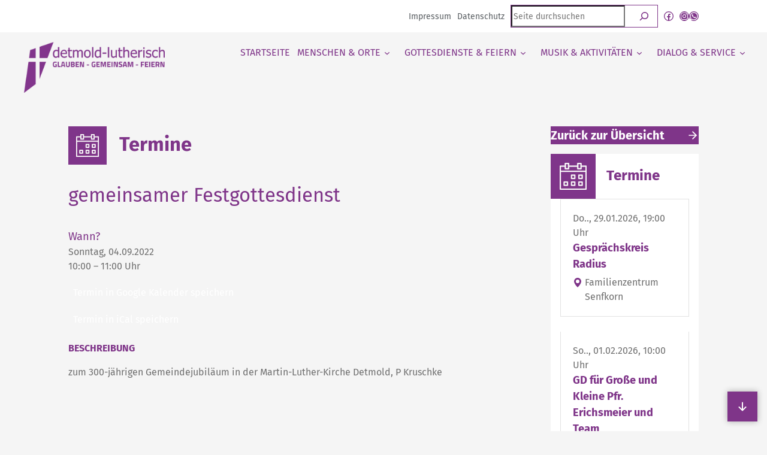

--- FILE ---
content_type: text/html; charset=UTF-8
request_url: https://www.detmold-lutherisch.de/termine/gottesdienst-p-kruschke/
body_size: 57975
content:
<!DOCTYPE html>
<html lang="de" prefix="og: https://ogp.me/ns#">
<head>
<meta charset="UTF-8" />
<meta name="viewport" content="width=device-width, initial-scale=1" />
<!-- Suchmaschinen-Optimierung durch Rank Math PRO - https://rankmath.com/ -->
<title>gemeinsamer Festgottesdienst - detmold-lutherisch</title>
<meta name="description" content="zum 300-jährigen Gemeindejubiläum in der Martin-Luther-Kirche Detmold, P Kruschke"/>
<meta name="robots" content="follow, index, max-snippet:-1, max-video-preview:-1, max-image-preview:large"/>
<link rel="canonical" href="https://www.detmold-lutherisch.de/termine/gottesdienst-p-kruschke/" />
<meta property="og:locale" content="de_DE" />
<meta property="og:type" content="article" />
<meta property="og:title" content="gemeinsamer Festgottesdienst - detmold-lutherisch" />
<meta property="og:description" content="zum 300-jährigen Gemeindejubiläum in der Martin-Luther-Kirche Detmold, P Kruschke" />
<meta property="og:url" content="https://www.detmold-lutherisch.de/termine/gottesdienst-p-kruschke/" />
<meta property="og:site_name" content="Evangelisch-lutherische Kirchengemeinde Detmold" />
<meta property="article:publisher" content="https://de-de.facebook.com/Detmold-lutherisch-188382374521213/" />
<meta property="og:updated_time" content="2022-08-26T13:23:06+02:00" />
<meta property="og:image" content="https://www.detmold-lutherisch.de/wp-content/uploads/2022/07/platzhalter.jpg" />
<meta property="og:image:secure_url" content="https://www.detmold-lutherisch.de/wp-content/uploads/2022/07/platzhalter.jpg" />
<meta property="og:image:width" content="1200" />
<meta property="og:image:height" content="800" />
<meta property="og:image:alt" content="Platzhalterbild" />
<meta property="og:image:type" content="image/jpeg" />
<meta name="twitter:card" content="summary_large_image" />
<meta name="twitter:title" content="gemeinsamer Festgottesdienst - detmold-lutherisch" />
<meta name="twitter:description" content="zum 300-jährigen Gemeindejubiläum in der Martin-Luther-Kirche Detmold, P Kruschke" />
<meta name="twitter:image" content="https://www.detmold-lutherisch.de/wp-content/uploads/2022/07/platzhalter.jpg" />
<script type="application/ld+json" class="rank-math-schema">{"@context":"https://schema.org","@graph":[{"@type":"BreadcrumbList","@id":"https://www.detmold-lutherisch.de/termine/gottesdienst-p-kruschke/#breadcrumb","itemListElement":[{"@type":"ListItem","position":"1","item":{"@id":"https://www.detmold-lutherisch.de","name":"Startseite"}},{"@type":"ListItem","position":"2","item":{"@id":"https://www.detmold-lutherisch.de/termine/gottesdienst-p-kruschke/","name":"gemeinsamer Festgottesdienst"}}]}]}</script>
<!-- /Rank Math WordPress SEO Plugin -->
<title>gemeinsamer Festgottesdienst - detmold-lutherisch</title>
<link rel='dns-prefetch' href='//www.detmold-lutherisch.de' />
<link rel="alternate" type="application/rss+xml" title="Podcast Feed: detmold-lutherisch (Detmold-Lutherisch Podcast)" href="https://www.detmold-lutherisch.de/feed/mp3/" />
<style>[consent-id]:not(.rcb-content-blocker):not([consent-transaction-complete]):not([consent-visual-use-parent^="children:"]):not([consent-confirm]){opacity:0!important;}
.rcb-content-blocker+.rcb-content-blocker-children-fallback~*{display:none!important;}</style><script data-cfasync="false" src="https://www.detmold-lutherisch.de/wp-content/1a890a0ca5ec38bd4edb4809632699e1/dist/1418740117.js?ver=cfdeb40e786de82f627323f9550f905f" id="real-cookie-banner-vendor-real-cookie-banner-banner-js"></script>
<script type="application/json" data-skip-lazy-load="js-extra" data-skip-moving="true" data-no-defer nitro-exclude data-alt-type="application/ld+json" data-dont-merge data-wpmeteor-nooptimize="true" data-cfasync="false" id="a86d499739233cbd6240372b87a7873631-js-extra">{"slug":"real-cookie-banner","textDomain":"real-cookie-banner","version":"5.2.12","restUrl":"https:\/\/www.detmold-lutherisch.de\/wp-json\/real-cookie-banner\/v1\/","restNamespace":"real-cookie-banner\/v1","restPathObfuscateOffset":"951934a543c606da","restRoot":"https:\/\/www.detmold-lutherisch.de\/wp-json\/","restQuery":{"_v":"5.2.12","_locale":"user"},"restNonce":"560ad72862","restRecreateNonceEndpoint":"https:\/\/www.detmold-lutherisch.de\/wp-admin\/admin-ajax.php?action=rest-nonce","publicUrl":"https:\/\/www.detmold-lutherisch.de\/wp-content\/plugins\/real-cookie-banner\/public\/","chunkFolder":"dist","chunksLanguageFolder":"https:\/\/www.detmold-lutherisch.de\/wp-content\/languages\/mo-cache\/real-cookie-banner\/","chunks":{"chunk-config-tab-blocker.lite.js":["de_DE-83d48f038e1cf6148175589160cda67e","de_DE-e051c4c51a9ece7608a571f9dada4712","de_DE-24de88ac89ca0a1363889bd3fd6e1c50","de_DE-93ec68381a9f458fbce3acbccd434479"],"chunk-config-tab-blocker.pro.js":["de_DE-ddf5ae983675e7b6eec2afc2d53654a2","de_DE-ad0fc0f9f96d053303b1ede45a238984","de_DE-e516a6866b9a31db231ab92dedaa8b29","de_DE-1aac2e7f59d941d7ed1061d1018d2957"],"chunk-config-tab-consent.lite.js":["de_DE-3823d7521a3fc2857511061e0d660408"],"chunk-config-tab-consent.pro.js":["de_DE-9cb9ecf8c1e8ce14036b5f3a5e19f098"],"chunk-config-tab-cookies.lite.js":["de_DE-1a51b37d0ef409906245c7ed80d76040","de_DE-e051c4c51a9ece7608a571f9dada4712","de_DE-24de88ac89ca0a1363889bd3fd6e1c50"],"chunk-config-tab-cookies.pro.js":["de_DE-572ee75deed92e7a74abba4b86604687","de_DE-ad0fc0f9f96d053303b1ede45a238984","de_DE-e516a6866b9a31db231ab92dedaa8b29"],"chunk-config-tab-dashboard.lite.js":["de_DE-f843c51245ecd2b389746275b3da66b6"],"chunk-config-tab-dashboard.pro.js":["de_DE-ae5ae8f925f0409361cfe395645ac077"],"chunk-config-tab-import.lite.js":["de_DE-66df94240f04843e5a208823e466a850"],"chunk-config-tab-import.pro.js":["de_DE-e5fee6b51986d4ff7a051d6f6a7b076a"],"chunk-config-tab-licensing.lite.js":["de_DE-e01f803e4093b19d6787901b9591b5a6"],"chunk-config-tab-licensing.pro.js":["de_DE-4918ea9704f47c2055904e4104d4ffba"],"chunk-config-tab-scanner.lite.js":["de_DE-b10b39f1099ef599835c729334e38429"],"chunk-config-tab-scanner.pro.js":["de_DE-752a1502ab4f0bebfa2ad50c68ef571f"],"chunk-config-tab-settings.lite.js":["de_DE-37978e0b06b4eb18b16164a2d9c93a2c"],"chunk-config-tab-settings.pro.js":["de_DE-e59d3dcc762e276255c8989fbd1f80e3"],"chunk-config-tab-tcf.lite.js":["de_DE-4f658bdbf0aa370053460bc9e3cd1f69","de_DE-e051c4c51a9ece7608a571f9dada4712","de_DE-93ec68381a9f458fbce3acbccd434479"],"chunk-config-tab-tcf.pro.js":["de_DE-e1e83d5b8a28f1f91f63b9de2a8b181a","de_DE-ad0fc0f9f96d053303b1ede45a238984","de_DE-1aac2e7f59d941d7ed1061d1018d2957"]},"others":{"customizeValuesBanner":"{\"layout\":{\"type\":\"banner\",\"maxHeightEnabled\":false,\"maxHeight\":740,\"dialogMaxWidth\":530,\"dialogPosition\":\"middleCenter\",\"dialogMargin\":[0,0,0,0],\"bannerPosition\":\"bottom\",\"bannerMaxWidth\":1024,\"dialogBorderRadius\":3,\"borderRadius\":5,\"animationIn\":\"slideInUp\",\"animationInDuration\":500,\"animationInOnlyMobile\":true,\"animationOut\":\"none\",\"animationOutDuration\":500,\"animationOutOnlyMobile\":true,\"overlay\":true,\"overlayBg\":\"#000000\",\"overlayBgAlpha\":38,\"overlayBlur\":2},\"decision\":{\"acceptAll\":\"button\",\"acceptEssentials\":\"button\",\"showCloseIcon\":false,\"acceptIndividual\":\"button\",\"buttonOrder\":\"all,essential,save,individual\",\"showGroups\":false,\"groupsFirstView\":false,\"saveButton\":\"always\"},\"design\":{\"bg\":\"#ffffff\",\"textAlign\":\"left\",\"linkTextDecoration\":\"underline\",\"borderWidth\":0,\"borderColor\":\"#ffffff\",\"fontSize\":12,\"fontColor\":\"#2b2b2b\",\"fontInheritFamily\":true,\"fontFamily\":\"Arial, Helvetica, sans-serif\",\"fontWeight\":\"normal\",\"boxShadowEnabled\":true,\"boxShadowOffsetX\":0,\"boxShadowOffsetY\":5,\"boxShadowBlurRadius\":13,\"boxShadowSpreadRadius\":0,\"boxShadowColor\":\"#000000\",\"boxShadowColorAlpha\":20},\"headerDesign\":{\"inheritBg\":true,\"bg\":\"#f4f4f4\",\"inheritTextAlign\":true,\"textAlign\":\"center\",\"padding\":[12,12,12,12],\"logo\":\"\",\"logoRetina\":\"\",\"logoMaxHeight\":40,\"logoPosition\":\"left\",\"logoMargin\":[5,15,5,15],\"fontSize\":16,\"fontColor\":\"#2b2b2b\",\"fontInheritFamily\":true,\"fontFamily\":\"Arial, Helvetica, sans-serif\",\"fontWeight\":\"normal\",\"borderWidth\":0,\"borderColor\":\"#efefef\"},\"bodyDesign\":{\"padding\":[0,12,6,12],\"descriptionInheritFontSize\":true,\"descriptionFontSize\":13,\"dottedGroupsInheritFontSize\":true,\"dottedGroupsFontSize\":13,\"dottedGroupsBulletColor\":\"#15779b\",\"teachingsInheritTextAlign\":true,\"teachingsTextAlign\":\"center\",\"teachingsSeparatorActive\":false,\"teachingsSeparatorWidth\":50,\"teachingsSeparatorHeight\":1,\"teachingsSeparatorColor\":\"#15779b\",\"teachingsInheritFontSize\":true,\"teachingsFontSize\":12,\"teachingsInheritFontColor\":false,\"teachingsFontColor\":\"#757575\",\"accordionMargin\":[10,0,5,0],\"accordionPadding\":[5,10,5,10],\"accordionArrowType\":\"outlined\",\"accordionArrowColor\":\"#15779b\",\"accordionBg\":\"#ffffff\",\"accordionActiveBg\":\"#f9f9f9\",\"accordionHoverBg\":\"#efefef\",\"accordionBorderWidth\":1,\"accordionBorderColor\":\"#efefef\",\"accordionTitleFontSize\":12,\"accordionTitleFontColor\":\"#2b2b2b\",\"accordionTitleFontWeight\":\"normal\",\"accordionDescriptionMargin\":[5,0,0,0],\"accordionDescriptionFontSize\":12,\"accordionDescriptionFontColor\":\"#757575\",\"accordionDescriptionFontWeight\":\"normal\",\"acceptAllOneRowLayout\":false,\"acceptAllPadding\":[8,8,8,8],\"acceptAllBg\":\"#7f3589\",\"acceptAllTextAlign\":\"center\",\"acceptAllFontSize\":16,\"acceptAllFontColor\":\"#ffffff\",\"acceptAllFontWeight\":\"normal\",\"acceptAllBorderWidth\":0,\"acceptAllBorderColor\":\"#000000\",\"acceptAllHoverBg\":\"#64296c\",\"acceptAllHoverFontColor\":\"#ffffff\",\"acceptAllHoverBorderColor\":\"#000000\",\"acceptEssentialsUseAcceptAll\":true,\"acceptEssentialsButtonType\":\"\",\"acceptEssentialsPadding\":[10,10,10,10],\"acceptEssentialsBg\":\"#efefef\",\"acceptEssentialsTextAlign\":\"center\",\"acceptEssentialsFontSize\":18,\"acceptEssentialsFontColor\":\"#0a0a0a\",\"acceptEssentialsFontWeight\":\"normal\",\"acceptEssentialsBorderWidth\":0,\"acceptEssentialsBorderColor\":\"#000000\",\"acceptEssentialsHoverBg\":\"#e8e8e8\",\"acceptEssentialsHoverFontColor\":\"#000000\",\"acceptEssentialsHoverBorderColor\":\"#000000\",\"acceptIndividualPadding\":[8,8,8,8],\"acceptIndividualBg\":\"#7f3589\",\"acceptIndividualTextAlign\":\"center\",\"acceptIndividualFontSize\":16,\"acceptIndividualFontColor\":\"#ffffff\",\"acceptIndividualFontWeight\":\"normal\",\"acceptIndividualBorderWidth\":0,\"acceptIndividualBorderColor\":\"#000000\",\"acceptIndividualHoverBg\":\"#64296c\",\"acceptIndividualHoverFontColor\":\"#ffffff\",\"acceptIndividualHoverBorderColor\":\"#000000\"},\"footerDesign\":{\"poweredByLink\":true,\"inheritBg\":false,\"bg\":\"#fcfcfc\",\"inheritTextAlign\":true,\"textAlign\":\"center\",\"padding\":[6,12,6,12],\"fontSize\":13,\"fontColor\":\"#727272\",\"fontInheritFamily\":true,\"fontFamily\":\"Arial, Helvetica, sans-serif\",\"fontWeight\":\"normal\",\"hoverFontColor\":\"#2b2b2b\",\"borderWidth\":1,\"borderColor\":\"#efefef\",\"languageSwitcher\":\"flags\"},\"texts\":{\"headline\":\"Privatsph\\u00e4re-Einstellungen\",\"description\":\"Wir verwenden Cookies und \\u00e4hnliche Technologien auf unserer Website und verarbeiten personenbezogene Daten von dir (z.B. IP-Adresse), um z.B. Inhalte und Anzeigen zu personalisieren, Medien von Drittanbietern einzubinden oder Zugriffe auf unsere Website zu analysieren. Die Datenverarbeitung kann auch erst in Folge gesetzter Cookies stattfinden. Wir teilen diese Daten mit Dritten, die wir in den Privatsph\\u00e4re-Einstellungen benennen.<br \\\/><br \\\/>Die Datenverarbeitung kann mit deiner Einwilligung oder auf Basis eines berechtigten Interesses erfolgen, dem du in den Privatsph\\u00e4re-Einstellungen widersprechen kannst. Du hast das Recht, nicht einzuwilligen und deine Einwilligung zu einem sp\\u00e4teren Zeitpunkt zu \\u00e4ndern oder zu widerrufen. Weitere Informationen zur Verwendung deiner Daten findest du in unserer {{privacyPolicy}}Datenschutzerkl\\u00e4rung{{\\\/privacyPolicy}}.\",\"acceptAll\":\"Alle akzeptieren\",\"acceptEssentials\":\"Weiter ohne Einwilligung\",\"acceptIndividual\":\"Privatsph\\u00e4re-Einstellungen individuell festlegen\",\"poweredBy\":\"1\",\"dataProcessingInUnsafeCountries\":\"Einige Services verarbeiten personenbezogene Daten in unsicheren Drittl\\u00e4ndern. Indem du in die Nutzung dieser Services einwilligst, erkl\\u00e4rst du dich auch mit der Verarbeitung deiner Daten in diesen unsicheren Drittl\\u00e4ndern gem\\u00e4\\u00df {{legalBasis}} einverstanden. Dies birgt das Risiko, dass deine Daten von Beh\\u00f6rden zu Kontroll- und \\u00dcberwachungszwecken verarbeitet werden, m\\u00f6glicherweise ohne die M\\u00f6glichkeit eines Rechtsbehelfs.\",\"ageNoticeBanner\":\"Du bist unter {{minAge}} Jahre alt? Dann kannst du nicht in optionale Services einwilligen. Du kannst deine Eltern oder Erziehungsberechtigten bitten, mit dir in diese Services einzuwilligen.\",\"ageNoticeBlocker\":\"Du bist unter {{minAge}} Jahre alt? Leider darfst du in diesen Service nicht selbst einwilligen, um diese Inhalte zu sehen. Bitte deine Eltern oder Erziehungsberechtigten, in den Service mit dir einzuwilligen!\",\"listServicesNotice\":\"Wenn du alle Services akzeptierst, erlaubst du, dass {{services}} geladen werden. Diese sind nach ihrem Zweck in Gruppen {{serviceGroups}} unterteilt (Zugeh\\u00f6rigkeit durch hochgestellte Zahlen gekennzeichnet).\",\"listServicesLegitimateInterestNotice\":\"Au\\u00dferdem werden {{services}} auf der Grundlage eines berechtigten Interesses geladen.\",\"consentForwardingExternalHosts\":\"Deine Einwilligung gilt auch auf {{websites}}.\",\"blockerHeadline\":\"{{name}} aufgrund von Privatsph\\u00e4re-Einstellungen blockiert\",\"blockerLinkShowMissing\":\"Zeige alle Services, in die du noch einwilligen musst\",\"blockerLoadButton\":\"Services akzeptieren und Inhalte laden\",\"blockerAcceptInfo\":\"Wenn du die blockierten Inhalte l\\u00e4dst, werden deine Datenschutzeinstellungen angepasst. Inhalte aus diesem Service werden in Zukunft nicht mehr blockiert.\",\"stickyHistory\":\"Historie der Privatsph\\u00e4re-Einstellungen\",\"stickyRevoke\":\"Einwilligungen widerrufen\",\"stickyRevokeSuccessMessage\":\"Du hast die Einwilligung f\\u00fcr Services mit dessen Cookies und Verarbeitung personenbezogener Daten erfolgreich widerrufen. Die Seite wird jetzt neu geladen!\",\"stickyChange\":\"Privatsph\\u00e4re-Einstellungen \\u00e4ndern\"},\"individualLayout\":{\"inheritDialogMaxWidth\":false,\"dialogMaxWidth\":970,\"inheritBannerMaxWidth\":true,\"bannerMaxWidth\":1980,\"descriptionTextAlign\":\"left\"},\"group\":{\"checkboxBg\":\"#f0f0f0\",\"checkboxBorderWidth\":1,\"checkboxBorderColor\":\"#d2d2d2\",\"checkboxActiveColor\":\"#ffffff\",\"checkboxActiveBg\":\"#7f3589\",\"checkboxActiveBorderColor\":\"#7f3589\",\"groupInheritBg\":true,\"groupBg\":\"#f4f4f4\",\"groupPadding\":[12,12,12,12],\"groupSpacing\":10,\"groupBorderRadius\":0,\"groupBorderWidth\":1,\"groupBorderColor\":\"#eaeaea\",\"headlineFontSize\":16,\"headlineFontWeight\":\"normal\",\"headlineFontColor\":\"#2b2b2b\",\"descriptionFontSize\":12,\"descriptionFontColor\":\"#757575\",\"linkColor\":\"#7f3589\",\"linkHoverColor\":\"#2b2b2b\",\"detailsHideLessRelevant\":true},\"saveButton\":{\"useAcceptAll\":true,\"type\":\"button\",\"padding\":[10,10,10,10],\"bg\":\"#efefef\",\"textAlign\":\"center\",\"fontSize\":18,\"fontColor\":\"#0a0a0a\",\"fontWeight\":\"normal\",\"borderWidth\":0,\"borderColor\":\"#000000\",\"hoverBg\":\"#e8e8e8\",\"hoverFontColor\":\"#000000\",\"hoverBorderColor\":\"#000000\"},\"individualTexts\":{\"headline\":\"Individuelle Privatsph\\u00e4re-Einstellungen\",\"description\":\"Wir verwenden Cookies und \\u00e4hnliche Technologien auf unserer Website und verarbeiten personenbezogene Daten von dir (z.B. IP-Adresse), um z.B. Inhalte und Anzeigen zu personalisieren, Medien von Drittanbietern einzubinden oder Zugriffe auf unsere Website zu analysieren. Die Datenverarbeitung kann auch erst in Folge gesetzter Cookies stattfinden. Wir teilen diese Daten mit Dritten, die wir in den Privatsph\\u00e4re-Einstellungen benennen.<br \\\/><br \\\/>Die Datenverarbeitung kann mit deiner Einwilligung oder auf Basis eines berechtigten Interesses erfolgen, dem du in den Privatsph\\u00e4re-Einstellungen widersprechen kannst. Du hast das Recht, nicht einzuwilligen und deine Einwilligung zu einem sp\\u00e4teren Zeitpunkt zu \\u00e4ndern oder zu widerrufen. Weitere Informationen zur Verwendung deiner Daten findest du in unserer {{privacyPolicy}}Datenschutzerkl\\u00e4rung{{\\\/privacyPolicy}}.<br \\\/><br \\\/>Im Folgenden findest du eine \\u00dcbersicht \\u00fcber alle Services, die von dieser Website genutzt werden. Du kannst dir detaillierte Informationen zu jedem Service ansehen und ihm einzeln zustimmen oder von deinem Widerspruchsrecht Gebrauch machen.\",\"save\":\"Individuelle Auswahlen speichern\",\"showMore\":\"Service-Informationen anzeigen\",\"hideMore\":\"Service-Informationen ausblenden\",\"postamble\":\"\"},\"mobile\":{\"enabled\":true,\"maxHeight\":400,\"hideHeader\":false,\"alignment\":\"bottom\",\"scalePercent\":90,\"scalePercentVertical\":-50},\"sticky\":{\"enabled\":false,\"animationsEnabled\":true,\"alignment\":\"left\",\"bubbleBorderRadius\":50,\"icon\":\"fingerprint\",\"iconCustom\":\"\",\"iconCustomRetina\":\"\",\"iconSize\":30,\"iconColor\":\"#ffffff\",\"bubbleMargin\":[10,20,20,20],\"bubblePadding\":15,\"bubbleBg\":\"#15779b\",\"bubbleBorderWidth\":0,\"bubbleBorderColor\":\"#10556f\",\"boxShadowEnabled\":true,\"boxShadowOffsetX\":0,\"boxShadowOffsetY\":2,\"boxShadowBlurRadius\":5,\"boxShadowSpreadRadius\":1,\"boxShadowColor\":\"#105b77\",\"boxShadowColorAlpha\":40,\"bubbleHoverBg\":\"#ffffff\",\"bubbleHoverBorderColor\":\"#000000\",\"hoverIconColor\":\"#000000\",\"hoverIconCustom\":\"\",\"hoverIconCustomRetina\":\"\",\"menuFontSize\":16,\"menuBorderRadius\":5,\"menuItemSpacing\":10,\"menuItemPadding\":[5,10,5,10]},\"customCss\":{\"css\":\"\",\"antiAdBlocker\":\"y\"}}","isPro":false,"showProHints":false,"proUrl":"https:\/\/devowl.io\/de\/go\/real-cookie-banner?source=rcb-lite","showLiteNotice":true,"frontend":{"groups":"[{\"id\":283,\"name\":\"Essenziell\",\"slug\":\"essenziell\",\"description\":\"Essenzielle Services sind f\\u00fcr die grundlegende Funktionalit\\u00e4t der Website erforderlich. Sie enthalten nur technisch notwendige Services. Diesen Services kann nicht widersprochen werden.\",\"isEssential\":true,\"isDefault\":true,\"items\":[{\"id\":8961,\"name\":\"Real Cookie Banner\",\"purpose\":\"Real Cookie Banner bittet Website-Besucher um die Einwilligung zum Setzen von Cookies und zur Verarbeitung personenbezogener Daten. Dazu wird jedem Website-Besucher eine UUID (pseudonyme Identifikation des Nutzers) zugewiesen, die bis zum Ablauf des Cookies zur Speicherung der Einwilligung g\\u00fcltig ist. Cookies werden dazu verwendet, um zu testen, ob Cookies gesetzt werden k\\u00f6nnen, um Referenz auf die dokumentierte Einwilligung zu speichern, um zu speichern, in welche Services aus welchen Service-Gruppen der Besucher eingewilligt hat, und, falls Einwilligung nach dem Transparency & Consent Framework (TCF) eingeholt werden, um die Einwilligungen in TCF Partner, Zwecke, besondere Zwecke, Funktionen und besondere Funktionen zu speichern. Im Rahmen der Darlegungspflicht nach DSGVO wird die erhobene Einwilligung vollumf\\u00e4nglich dokumentiert. Dazu z\\u00e4hlt neben den Services und Service-Gruppen, in welche der Besucher eingewilligt hat, und falls Einwilligung nach dem TCF Standard eingeholt werden, in welche TCF Partner, Zwecke und Funktionen der Besucher eingewilligt hat, alle Einstellungen des Cookie Banners zum Zeitpunkt der Einwilligung als auch die technischen Umst\\u00e4nde (z.B. Gr\\u00f6\\u00dfe des Sichtbereichs bei der Einwilligung) und die Nutzerinteraktionen (z.B. Klick auf Buttons), die zur Einwilligung gef\\u00fchrt haben. Die Einwilligung wird pro Sprache einmal erhoben.\",\"providerContact\":{\"phone\":\"\",\"email\":\"\",\"link\":\"\"},\"isProviderCurrentWebsite\":true,\"provider\":\"Evangelisch-lutherische Kirchengemeinde Detmold\",\"uniqueName\":\"real-cookie-banner\",\"isEmbeddingOnlyExternalResources\":false,\"legalBasis\":\"legal-requirement\",\"dataProcessingInCountries\":[],\"dataProcessingInCountriesSpecialTreatments\":[],\"technicalDefinitions\":[{\"type\":\"http\",\"name\":\"real_cookie_banner*\",\"host\":\".detmold-lutherisch.de\",\"duration\":365,\"durationUnit\":\"d\",\"isSessionDuration\":false,\"purpose\":\"Eindeutiger Identifikator f\\u00fcr die Einwilligung, aber nicht f\\u00fcr den Website-Besucher. Revisionshash f\\u00fcr die Einstellungen des Cookie-Banners (Texte, Farben, Funktionen, Servicegruppen, Dienste, Content Blocker usw.). IDs f\\u00fcr eingewilligte Services und Service-Gruppen.\"},{\"type\":\"http\",\"name\":\"real_cookie_banner*-tcf\",\"host\":\".detmold-lutherisch.de\",\"duration\":365,\"durationUnit\":\"d\",\"isSessionDuration\":false,\"purpose\":\"Im Rahmen von TCF gesammelte Einwilligungen, die im TC-String-Format gespeichert werden, einschlie\\u00dflich TCF-Vendoren, -Zwecke, -Sonderzwecke, -Funktionen und -Sonderfunktionen.\"},{\"type\":\"http\",\"name\":\"real_cookie_banner*-gcm\",\"host\":\".detmold-lutherisch.de\",\"duration\":365,\"durationUnit\":\"d\",\"isSessionDuration\":false,\"purpose\":\"Die im Google Consent Mode gesammelten Einwilligungen in die verschiedenen Einwilligungstypen (Zwecke) werden f\\u00fcr alle mit dem Google Consent Mode kompatiblen Services gespeichert.\"},{\"type\":\"http\",\"name\":\"real_cookie_banner-test\",\"host\":\".detmold-lutherisch.de\",\"duration\":365,\"durationUnit\":\"d\",\"isSessionDuration\":false,\"purpose\":\"Cookie, der gesetzt wurde, um die Funktionalit\\u00e4t von HTTP-Cookies zu testen. Wird sofort nach dem Test gel\\u00f6scht.\"},{\"type\":\"local\",\"name\":\"real_cookie_banner*\",\"host\":\"https:\\\/\\\/www.detmold-lutherisch.de\",\"duration\":1,\"durationUnit\":\"d\",\"isSessionDuration\":false,\"purpose\":\"Eindeutiger Identifikator f\\u00fcr die Einwilligung, aber nicht f\\u00fcr den Website-Besucher. Revisionshash f\\u00fcr die Einstellungen des Cookie-Banners (Texte, Farben, Funktionen, Service-Gruppen, Services, Content Blocker usw.). IDs f\\u00fcr eingewilligte Services und Service-Gruppen. Wird nur solange gespeichert, bis die Einwilligung auf dem Website-Server dokumentiert ist.\"},{\"type\":\"local\",\"name\":\"real_cookie_banner*-tcf\",\"host\":\"https:\\\/\\\/www.detmold-lutherisch.de\",\"duration\":1,\"durationUnit\":\"d\",\"isSessionDuration\":false,\"purpose\":\"Im Rahmen von TCF gesammelte Einwilligungen werden im TC-String-Format gespeichert, einschlie\\u00dflich TCF Vendoren, Zwecke, besondere Zwecke, Funktionen und besondere Funktionen. Wird nur solange gespeichert, bis die Einwilligung auf dem Website-Server dokumentiert ist.\"},{\"type\":\"local\",\"name\":\"real_cookie_banner*-gcm\",\"host\":\"https:\\\/\\\/www.detmold-lutherisch.de\",\"duration\":1,\"durationUnit\":\"d\",\"isSessionDuration\":false,\"purpose\":\"Im Rahmen des Google Consent Mode erfasste Einwilligungen werden f\\u00fcr alle mit dem Google Consent Mode kompatiblen Services in Einwilligungstypen (Zwecke) gespeichert. Wird nur solange gespeichert, bis die Einwilligung auf dem Website-Server dokumentiert ist.\"},{\"type\":\"local\",\"name\":\"real_cookie_banner-consent-queue*\",\"host\":\"https:\\\/\\\/www.detmold-lutherisch.de\",\"duration\":1,\"durationUnit\":\"d\",\"isSessionDuration\":false,\"purpose\":\"Lokale Zwischenspeicherung (Caching) der Auswahl im Cookie-Banner, bis der Server die Einwilligung dokumentiert; Dokumentation periodisch oder bei Seitenwechseln versucht, wenn der Server nicht verf\\u00fcgbar oder \\u00fcberlastet ist.\"}],\"codeDynamics\":[],\"providerPrivacyPolicyUrl\":\"https:\\\/\\\/www.detmold-lutherisch.de\\\/datenschutz\\\/\",\"providerLegalNoticeUrl\":\"\",\"tagManagerOptInEventName\":\"\",\"tagManagerOptOutEventName\":\"\",\"googleConsentModeConsentTypes\":[],\"executePriority\":10,\"codeOptIn\":\"\",\"executeCodeOptInWhenNoTagManagerConsentIsGiven\":false,\"codeOptOut\":\"\",\"executeCodeOptOutWhenNoTagManagerConsentIsGiven\":false,\"deleteTechnicalDefinitionsAfterOptOut\":false,\"codeOnPageLoad\":\"\",\"presetId\":\"real-cookie-banner\"}]},{\"id\":284,\"name\":\"Funktional\",\"slug\":\"funktional\",\"description\":\"Funktionale Services sind notwendig, um \\u00fcber die wesentliche Funktionalit\\u00e4t der Website hinausgehende Features wie h\\u00fcbschere Schriftarten, Videowiedergabe oder interaktive Web 2.0-Features bereitzustellen. Inhalte von z.B. Video- und Social Media-Plattformen sind standardm\\u00e4\\u00dfig gesperrt und k\\u00f6nnen zugestimmt werden. Wenn dem Service zugestimmt wird, werden diese Inhalte automatisch ohne weitere manuelle Einwilligung geladen.\",\"isEssential\":false,\"isDefault\":true,\"items\":[{\"id\":14679,\"name\":\"OpenStreetMap\",\"purpose\":\"Der Cookie speichert Ihre Entscheidung dar\\u00fcber, ob Sie das Kartenmaterial von OpenStreetMap auf dieser Webseite laden m\\u00f6chten. Um das Kartenmaterial anzuzeigen ist es notwendig, Anfragen an andere Server zu stellen. Dabei k\\u00f6nnen Informationen \\u00fcber Ihre Benutzung dieser Website (einschlie\\u00dflich Ihrer IP-Adresse) an andere Server \\u00fcbertragen und dort gespeichert werden.\",\"providerContact\":{\"phone\":\"\",\"email\":\"\",\"link\":\"\"},\"isProviderCurrentWebsite\":false,\"provider\":\" OpenStreetMap Foundation, St John\\u2019s Innovation Centre, Cowley Road, Cambridge, CB4 0WS, Gro\\u00dfbritannien\",\"uniqueName\":\"openstreetmap\",\"isEmbeddingOnlyExternalResources\":true,\"legalBasis\":\"consent\",\"dataProcessingInCountries\":[\"GB\"],\"dataProcessingInCountriesSpecialTreatments\":[],\"technicalDefinitions\":[{\"type\":\"http\",\"name\":\"\",\"host\":\"\",\"duration\":0,\"durationUnit\":\"y\",\"isSessionDuration\":false,\"purpose\":\"\"}],\"codeDynamics\":[],\"providerPrivacyPolicyUrl\":\"https:\\\/\\\/osmfoundation.org\\\/wiki\\\/Privacy_Policy\",\"providerLegalNoticeUrl\":\"\",\"tagManagerOptInEventName\":\"\",\"tagManagerOptOutEventName\":\"\",\"googleConsentModeConsentTypes\":[],\"executePriority\":10,\"codeOptIn\":\"\",\"executeCodeOptInWhenNoTagManagerConsentIsGiven\":false,\"codeOptOut\":\"\",\"executeCodeOptOutWhenNoTagManagerConsentIsGiven\":false,\"deleteTechnicalDefinitionsAfterOptOut\":false,\"codeOnPageLoad\":\"\",\"presetId\":\"\"},{\"id\":9142,\"name\":\"YouTube\",\"purpose\":\"YouTube erm\\u00f6glicht das Einbetten von Inhalten auf Websites, die auf youtube.com ver\\u00f6ffentlicht werden, um die Website mit Videos zu verbessern. Dies erfordert die Verarbeitung der IP-Adresse und der Metadaten des Nutzers. Cookies oder Cookie-\\u00e4hnliche Technologien k\\u00f6nnen gespeichert und ausgelesen werden. Diese k\\u00f6nnen personenbezogene Daten und technische Daten wie Nutzer-IDs, Einwilligungen, Einstellungen des Videoplayers, verbundene Ger\\u00e4te, Interaktionen mit dem Service, Push-Benachrichtigungen und dem genutzten Konto enthalten. Diese Daten k\\u00f6nnen verwendet werden, um besuchte Websites zu erfassen, detaillierte Statistiken \\u00fcber das Nutzerverhalten zu erstellen und um die Dienste von Google zu verbessern. Sie k\\u00f6nnen auch zur Profilerstellung verwendet werden, z. B. um dir personalisierte Dienste anzubieten, wie Werbung auf der Grundlage deiner Interessen oder Empfehlungen. Diese Daten k\\u00f6nnen von Google mit den Daten der auf den Websites von Google (z. B. youtube.com und google.com) eingeloggten Nutzer verkn\\u00fcpft werden. Google stellt personenbezogene Daten seinen verbundenen Unternehmen, anderen vertrauensw\\u00fcrdigen Unternehmen oder Personen zur Verf\\u00fcgung, die diese Daten auf der Grundlage der Anweisungen von Google und in \\u00dcbereinstimmung mit den Datenschutzbestimmungen von Google verarbeiten k\\u00f6nnen.\",\"providerContact\":{\"phone\":\"+1 650 253 0000\",\"email\":\"dpo-google@google.com\",\"link\":\"https:\\\/\\\/support.google.com\\\/\"},\"isProviderCurrentWebsite\":false,\"provider\":\"Google Ireland Limited, Gordon House, Barrow Street, Dublin 4, Irland\",\"uniqueName\":\"youtube\",\"isEmbeddingOnlyExternalResources\":false,\"legalBasis\":\"consent\",\"dataProcessingInCountries\":[\"US\",\"IE\",\"CL\",\"NL\",\"BE\",\"FI\",\"DK\",\"TW\",\"JP\",\"SG\",\"BR\",\"GB\",\"FR\",\"DE\",\"PL\",\"ES\",\"IT\",\"CH\",\"IL\",\"KR\",\"IN\",\"HK\",\"AU\",\"QA\"],\"dataProcessingInCountriesSpecialTreatments\":[\"provider-is-self-certified-trans-atlantic-data-privacy-framework\"],\"technicalDefinitions\":[{\"type\":\"http\",\"name\":\"SIDCC\",\"host\":\".youtube.com\",\"duration\":1,\"durationUnit\":\"y\",\"isSessionDuration\":false,\"purpose\":\"\"},{\"type\":\"http\",\"name\":\"__Secure-3PAPISID\",\"host\":\".youtube.com\",\"duration\":13,\"durationUnit\":\"mo\",\"isSessionDuration\":false,\"purpose\":\"\"},{\"type\":\"http\",\"name\":\"__Secure-APISID\",\"host\":\".youtube.com\",\"duration\":1,\"durationUnit\":\"mo\",\"isSessionDuration\":false,\"purpose\":\"\"},{\"type\":\"http\",\"name\":\"SAPISID\",\"host\":\".youtube.com\",\"duration\":13,\"durationUnit\":\"mo\",\"isSessionDuration\":false,\"purpose\":\"\"},{\"type\":\"http\",\"name\":\"SSID\",\"host\":\".youtube.com\",\"duration\":13,\"durationUnit\":\"mo\",\"isSessionDuration\":false,\"purpose\":\"\"},{\"type\":\"http\",\"name\":\"1P_JAR\",\"host\":\".youtube.com\",\"duration\":1,\"durationUnit\":\"mo\",\"isSessionDuration\":false,\"purpose\":\"\"},{\"type\":\"http\",\"name\":\"OTZ\",\"host\":\"www.google.com\",\"duration\":1,\"durationUnit\":\"d\",\"isSessionDuration\":false,\"purpose\":\"\"},{\"type\":\"local\",\"name\":\"yt-remote-device-id\",\"host\":\"https:\\\/\\\/www.youtube.com\",\"duration\":1,\"durationUnit\":\"y\",\"isSessionDuration\":false,\"purpose\":\"Eindeutige Ger\\u00e4te-ID, Zeitpunkt der Erstellung und Ablaufs des Objekts\"},{\"type\":\"local\",\"name\":\"yt-fullerscreen-edu-button-shown-count\",\"host\":\"https:\\\/\\\/www.youtube.com\",\"duration\":1,\"durationUnit\":\"y\",\"isSessionDuration\":false,\"purpose\":\"\"},{\"type\":\"local\",\"name\":\"yt-remote-connected-devices\",\"host\":\"https:\\\/\\\/www.youtube.com\",\"duration\":1,\"durationUnit\":\"y\",\"isSessionDuration\":false,\"purpose\":\"Liste mit Ger\\u00e4ten, die mit einem YouTube-Konto verbunden sind, Zeitpunkt der Erstellung und Ablaufs des Objekts\"},{\"type\":\"local\",\"name\":\"yt-player-bandwidth\",\"host\":\"https:\\\/\\\/www.youtube.com\",\"duration\":1,\"durationUnit\":\"y\",\"isSessionDuration\":false,\"purpose\":\"Informationen zur Bandbreitennutzung des YouTube-Players, Zeitpunkt der Erstellung und Ablaufs des Objekts\"},{\"type\":\"indexedDb\",\"name\":\"LogsDatabaseV2:*||\",\"host\":\"https:\\\/\\\/www.youtube.com\",\"duration\":1,\"durationUnit\":\"y\",\"isSessionDuration\":false,\"purpose\":\"\"},{\"type\":\"indexedDb\",\"name\":\"ServiceWorkerLogsDatabase\",\"host\":\"https:\\\/\\\/www.youtube.com\",\"duration\":1,\"durationUnit\":\"y\",\"isSessionDuration\":false,\"purpose\":\"\"},{\"type\":\"indexedDb\",\"name\":\"YtldbMeta\",\"host\":\"https:\\\/\\\/www.youtube.com\",\"duration\":1,\"durationUnit\":\"y\",\"isSessionDuration\":false,\"purpose\":\"\"},{\"type\":\"local\",\"name\":\"yt-player-quality\",\"host\":\"https:\\\/\\\/www.youtube.com\",\"duration\":1,\"durationUnit\":\"y\",\"isSessionDuration\":false,\"purpose\":\"Ausgabe-Videoqualit\\u00e4t f\\u00fcr YouTube-Videos, Zeitpunkt der Erstellung und Ablaufs des Objekts\"},{\"type\":\"local\",\"name\":\"yt-player-performance-cap\",\"host\":\"https:\\\/\\\/www.youtube.com\",\"duration\":1,\"durationUnit\":\"y\",\"isSessionDuration\":false,\"purpose\":\"\"},{\"type\":\"indexedDb\",\"name\":\"PersistentEntityStoreDb:*||\",\"host\":\"https:\\\/\\\/www.youtube.com\",\"duration\":1,\"durationUnit\":\"y\",\"isSessionDuration\":false,\"purpose\":\"\"},{\"type\":\"indexedDb\",\"name\":\"yt-idb-pref-storage:*||\",\"host\":\"https:\\\/\\\/www.youtube.com\",\"duration\":1,\"durationUnit\":\"y\",\"isSessionDuration\":false,\"purpose\":\"\"},{\"type\":\"local\",\"name\":\"yt.innertube::nextId\",\"host\":\"https:\\\/\\\/www.youtube.com\",\"duration\":1,\"durationUnit\":\"y\",\"isSessionDuration\":false,\"purpose\":\"\"},{\"type\":\"local\",\"name\":\"yt.innertube::requests\",\"host\":\"https:\\\/\\\/www.youtube.com\",\"duration\":1,\"durationUnit\":\"y\",\"isSessionDuration\":false,\"purpose\":\"\"},{\"type\":\"local\",\"name\":\"yt-html5-player-modules::subtitlesModuleData::module-enabled\",\"host\":\"https:\\\/\\\/www.youtube.com\",\"duration\":1,\"durationUnit\":\"y\",\"isSessionDuration\":false,\"purpose\":\"\"},{\"type\":\"session\",\"name\":\"yt-remote-session-app\",\"host\":\"https:\\\/\\\/www.youtube.com\",\"duration\":1,\"durationUnit\":\"y\",\"isSessionDuration\":false,\"purpose\":\"Genutzte Applikation f\\u00fcr die Sitzung und Zeitpunkt der Erstellung des Objekts\"},{\"type\":\"session\",\"name\":\"yt-remote-cast-installed\",\"host\":\"https:\\\/\\\/www.youtube.com\",\"duration\":1,\"durationUnit\":\"y\",\"isSessionDuration\":false,\"purpose\":\"Status der Installation der \\\"remote-cast\\\"-Funktion und Zeitpunkt der Erstellung des Objekts\"},{\"type\":\"session\",\"name\":\"yt-remote-session-name\",\"host\":\"https:\\\/\\\/www.youtube.com\",\"duration\":1,\"durationUnit\":\"y\",\"isSessionDuration\":false,\"purpose\":\"Namen der aktiven Sitzung und Zeitpunkt der Erstellung des Objekts\"},{\"type\":\"session\",\"name\":\"yt-remote-cast-available\",\"host\":\"https:\\\/\\\/www.youtube.com\",\"duration\":1,\"durationUnit\":\"y\",\"isSessionDuration\":false,\"purpose\":\"Status der Verf\\u00fcgbarkeit der \\\"remote-cast\\\"-Funktion und Zeitpunkt der Erstellung des Objekts\"},{\"type\":\"session\",\"name\":\"yt-remote-fast-check-period\",\"host\":\"https:\\\/\\\/www.youtube.com\",\"duration\":1,\"durationUnit\":\"y\",\"isSessionDuration\":false,\"purpose\":\"Zeitpunkt der Erstellung des Objekts als Feststellung, ob \\\"remote-cast\\\"-Funktion erreichbar ist\"},{\"type\":\"local\",\"name\":\"*||::yt-player::yt-player-lv\",\"host\":\"https:\\\/\\\/www.youtube.com\",\"duration\":1,\"durationUnit\":\"y\",\"isSessionDuration\":false,\"purpose\":\"\"},{\"type\":\"indexedDb\",\"name\":\"swpushnotificationsdb\",\"host\":\"https:\\\/\\\/www.youtube.com\",\"duration\":1,\"durationUnit\":\"y\",\"isSessionDuration\":false,\"purpose\":\"\"},{\"type\":\"indexedDb\",\"name\":\"yt-player-local-media:*||\",\"host\":\"https:\\\/\\\/www.youtube.com\",\"duration\":1,\"durationUnit\":\"y\",\"isSessionDuration\":false,\"purpose\":\"\"},{\"type\":\"indexedDb\",\"name\":\"yt-it-response-store:*||\",\"host\":\"https:\\\/\\\/www.youtube.com\",\"duration\":1,\"durationUnit\":\"y\",\"isSessionDuration\":false,\"purpose\":\"\"},{\"type\":\"http\",\"name\":\"__HOST-GAPS\",\"host\":\"accounts.google.com\",\"duration\":13,\"durationUnit\":\"mo\",\"isSessionDuration\":false,\"purpose\":\"\"},{\"type\":\"http\",\"name\":\"OTZ\",\"host\":\"accounts.google.com\",\"duration\":1,\"durationUnit\":\"d\",\"isSessionDuration\":false,\"purpose\":\"\"},{\"type\":\"http\",\"name\":\"__Secure-1PSIDCC\",\"host\":\".google.com\",\"duration\":1,\"durationUnit\":\"y\",\"isSessionDuration\":false,\"purpose\":\"\"},{\"type\":\"http\",\"name\":\"__Secure-1PAPISID\",\"host\":\".google.com\",\"duration\":1,\"durationUnit\":\"y\",\"isSessionDuration\":false,\"purpose\":\"\"},{\"type\":\"http\",\"name\":\"__Secure-3PSIDCC\",\"host\":\".youtube.com\",\"duration\":1,\"durationUnit\":\"y\",\"isSessionDuration\":false,\"purpose\":\"\"},{\"type\":\"http\",\"name\":\"__Secure-1PAPISID\",\"host\":\".youtube.com\",\"duration\":13,\"durationUnit\":\"mo\",\"isSessionDuration\":false,\"purpose\":\"\"},{\"type\":\"http\",\"name\":\"__Secure-1PSID\",\"host\":\".youtube.com\",\"duration\":13,\"durationUnit\":\"mo\",\"isSessionDuration\":false,\"purpose\":\"\"},{\"type\":\"http\",\"name\":\"__Secure-3PSIDCC\",\"host\":\".google.com\",\"duration\":1,\"durationUnit\":\"y\",\"isSessionDuration\":false,\"purpose\":\"\"},{\"type\":\"http\",\"name\":\"__Secure-ENID\",\"host\":\".google.com\",\"duration\":13,\"durationUnit\":\"mo\",\"isSessionDuration\":false,\"purpose\":\"\"},{\"type\":\"http\",\"name\":\"__Secure-1PSID\",\"host\":\".google.com\",\"duration\":13,\"durationUnit\":\"mo\",\"isSessionDuration\":false,\"purpose\":\"\"},{\"type\":\"indexedDb\",\"name\":\"ytGefConfig:*||\",\"host\":\"https:\\\/\\\/www.youtube.com\",\"duration\":1,\"durationUnit\":\"y\",\"isSessionDuration\":false,\"purpose\":\"\"},{\"type\":\"http\",\"name\":\"__Host-3PLSID\",\"host\":\"accounts.google.com\",\"duration\":13,\"durationUnit\":\"mo\",\"isSessionDuration\":false,\"purpose\":\"\"},{\"type\":\"http\",\"name\":\"LSID\",\"host\":\"accounts.google.com\",\"duration\":13,\"durationUnit\":\"mo\",\"isSessionDuration\":false,\"purpose\":\"\"},{\"type\":\"http\",\"name\":\"ACCOUNT_CHOOSER\",\"host\":\"accounts.google.com\",\"duration\":13,\"durationUnit\":\"mo\",\"isSessionDuration\":false,\"purpose\":\"\"},{\"type\":\"http\",\"name\":\"__Host-1PLSID\",\"host\":\"accounts.google.com\",\"duration\":13,\"durationUnit\":\"mo\",\"isSessionDuration\":false,\"purpose\":\"\"},{\"type\":\"http\",\"name\":\"SEARCH_SAMESITE\",\"host\":\".youtube.com\",\"duration\":6,\"durationUnit\":\"mo\",\"isSessionDuration\":false,\"purpose\":\"\"},{\"type\":\"http\",\"name\":\"YSC\",\"host\":\".youtube.com\",\"duration\":1,\"durationUnit\":\"y\",\"isSessionDuration\":true,\"purpose\":\"Eindeutige Sitzungs-ID, um zu erkennen, dass Anfragen innerhalb einer Browsersitzung vom Benutzer und nicht von anderen Websites stammen\"},{\"type\":\"http\",\"name\":\"LOGIN_INFO\",\"host\":\".youtube.com\",\"duration\":13,\"durationUnit\":\"mo\",\"isSessionDuration\":false,\"purpose\":\"\"},{\"type\":\"http\",\"name\":\"HSID\",\"host\":\".youtube.com\",\"duration\":13,\"durationUnit\":\"mo\",\"isSessionDuration\":false,\"purpose\":\"\"},{\"type\":\"http\",\"name\":\"VISITOR_INFO1_LIVE\",\"host\":\".youtube.com\",\"duration\":7,\"durationUnit\":\"mo\",\"isSessionDuration\":false,\"purpose\":\"\"},{\"type\":\"http\",\"name\":\"CONSENT\",\"host\":\".youtube.com\",\"duration\":9,\"durationUnit\":\"mo\",\"isSessionDuration\":false,\"purpose\":\"\"},{\"type\":\"http\",\"name\":\"__Secure-SSID\",\"host\":\".youtube.com\",\"duration\":1,\"durationUnit\":\"mo\",\"isSessionDuration\":false,\"purpose\":\"\"},{\"type\":\"http\",\"name\":\"__Secure-HSID\",\"host\":\".youtube.com\",\"duration\":1,\"durationUnit\":\"mo\",\"isSessionDuration\":false,\"purpose\":\"\"},{\"type\":\"http\",\"name\":\"APISID\",\"host\":\".youtube.com\",\"duration\":13,\"durationUnit\":\"mo\",\"isSessionDuration\":false,\"purpose\":\"\"},{\"type\":\"http\",\"name\":\"__Secure-3PSID\",\"host\":\".youtube.com\",\"duration\":13,\"durationUnit\":\"mo\",\"isSessionDuration\":false,\"purpose\":\"\"},{\"type\":\"http\",\"name\":\"PREF\",\"host\":\".youtube.com\",\"duration\":1,\"durationUnit\":\"y\",\"isSessionDuration\":false,\"purpose\":\"Eindeutige ID, um bevorzugte Seiteneinstellungen und Wiedergabeeinstellungen wie explizite Autoplay-Optionen, zuf\\u00e4llige Wiedergabe von Inhalten und Playergr\\u00f6\\u00dfe festzulegen\"},{\"type\":\"http\",\"name\":\"SID\",\"host\":\".youtube.com\",\"duration\":13,\"durationUnit\":\"mo\",\"isSessionDuration\":false,\"purpose\":\"\"},{\"type\":\"http\",\"name\":\"s_gl\",\"host\":\".youtube.com\",\"duration\":0,\"durationUnit\":\"y\",\"isSessionDuration\":true,\"purpose\":\"\"},{\"type\":\"http\",\"name\":\"SIDCC\",\"host\":\".google.com\",\"duration\":1,\"durationUnit\":\"y\",\"isSessionDuration\":false,\"purpose\":\"\"},{\"type\":\"http\",\"name\":\"VISITOR_PRIVACY_METADATA\",\"host\":\".youtube.com\",\"duration\":7,\"durationUnit\":\"mo\",\"isSessionDuration\":false,\"purpose\":\"\"},{\"type\":\"http\",\"name\":\"__Secure-3PAPISID\",\"host\":\".google.com\",\"duration\":13,\"durationUnit\":\"mo\",\"isSessionDuration\":false,\"purpose\":\"\"},{\"type\":\"http\",\"name\":\"SAPISID\",\"host\":\".google.com\",\"duration\":13,\"durationUnit\":\"mo\",\"isSessionDuration\":false,\"purpose\":\"\"},{\"type\":\"http\",\"name\":\"SOCS\",\"host\":\".youtube.com\",\"duration\":9,\"durationUnit\":\"mo\",\"isSessionDuration\":false,\"purpose\":\"Einstellungen zur Einwilligung von Nutzern zu Google-Diensten, um deren Pr\\u00e4ferenzen zu speichern\"},{\"type\":\"http\",\"name\":\"SOCS\",\"host\":\".google.com\",\"duration\":13,\"durationUnit\":\"mo\",\"isSessionDuration\":false,\"purpose\":\"Einstellungen zur Einwilligung von Nutzern zu Google-Diensten, um deren Pr\\u00e4ferenzen zu speichern\"},{\"type\":\"http\",\"name\":\"APISID\",\"host\":\".google.com\",\"duration\":13,\"durationUnit\":\"mo\",\"isSessionDuration\":false,\"purpose\":\"\"},{\"type\":\"http\",\"name\":\"IDE\",\"host\":\".doubleclick.net\",\"duration\":9,\"durationUnit\":\"mo\",\"isSessionDuration\":false,\"purpose\":\"Eindeutige Identifikationstoken zur Personalisierung von Anzeigen auf allen Websites, die das Google-Werbenetzwerk nutzen\"},{\"type\":\"local\",\"name\":\"yt-player-headers-readable\",\"host\":\"https:\\\/\\\/www.youtube.com\",\"duration\":1,\"durationUnit\":\"y\",\"isSessionDuration\":false,\"purpose\":\"Zustand der technischen Lesbarkeit vom YouTube-Player-Header, Zeitpunkt der Erstellung und Ablaufs des Objekts\"},{\"type\":\"http\",\"name\":\"__Secure-YEC\",\"host\":\".youtube.com\",\"duration\":1,\"durationUnit\":\"y\",\"isSessionDuration\":false,\"purpose\":\"Einzigartiger Identifikator zur Erkennung von Spam, Betrug und Missbrauch\"},{\"type\":\"local\",\"name\":\"yt-player-volume\",\"host\":\"https:\\\/\\\/www.youtube.com\",\"duration\":1,\"durationUnit\":\"y\",\"isSessionDuration\":false,\"purpose\":\"Ton-Einstellungen des YouTube-Players, Zeitpunkt der Erstellung und Ablaufs des Objekts\"},{\"type\":\"session\",\"name\":\"yt-player-volume\",\"host\":\"https:\\\/\\\/www.youtube.com\",\"duration\":1,\"durationUnit\":\"y\",\"isSessionDuration\":false,\"purpose\":\"Ton-Einstellungen des YouTube-Players und Zeitpunkt der Erstellung des Objekts\"},{\"type\":\"http\",\"name\":\"AEC\",\"host\":\".google.com\",\"duration\":6,\"durationUnit\":\"mo\",\"isSessionDuration\":false,\"purpose\":\"Eindeutiger Identifikator zur Erkennung von Spam, Betrug und Missbrauch\"},{\"type\":\"local\",\"name\":\"ytidb::LAST_RESULT_ENTRY_KEY\",\"host\":\"https:\\\/\\\/www.youtube.com\",\"duration\":1,\"durationUnit\":\"y\",\"isSessionDuration\":false,\"purpose\":\"\"},{\"type\":\"http\",\"name\":\"test_cookie\",\"host\":\".doubleclick.net\",\"duration\":1,\"durationUnit\":\"d\",\"isSessionDuration\":false,\"purpose\":\"Testet, ob Cookies gesetzt werden k\\u00f6nnen\"},{\"type\":\"http\",\"name\":\"SSID\",\"host\":\".google.com\",\"duration\":13,\"durationUnit\":\"mo\",\"isSessionDuration\":false,\"purpose\":\"\"},{\"type\":\"http\",\"name\":\"HSID\",\"host\":\".google.com\",\"duration\":13,\"durationUnit\":\"mo\",\"isSessionDuration\":false,\"purpose\":\"\"},{\"type\":\"http\",\"name\":\"__Secure-3PSID\",\"host\":\".google.com\",\"duration\":13,\"durationUnit\":\"mo\",\"isSessionDuration\":false,\"purpose\":\"\"},{\"type\":\"http\",\"name\":\"SID\",\"host\":\".google.com\",\"duration\":13,\"durationUnit\":\"mo\",\"isSessionDuration\":false,\"purpose\":\"\"},{\"type\":\"http\",\"name\":\"CONSENT\",\"host\":\".google.com\",\"duration\":9,\"durationUnit\":\"mo\",\"isSessionDuration\":false,\"purpose\":\"\"},{\"type\":\"http\",\"name\":\"NID\",\"host\":\".google.com\",\"duration\":7,\"durationUnit\":\"mo\",\"isSessionDuration\":false,\"purpose\":\"Eindeutige ID, um bevorzugte Einstellungen wie z. B. Sprache, Menge der Ergebnisse auf Suchergebnisseite oder Aktivierung des SafeSearch-Filters von Google\"},{\"type\":\"http\",\"name\":\"1P_JAR\",\"host\":\".google.com\",\"duration\":1,\"durationUnit\":\"mo\",\"isSessionDuration\":false,\"purpose\":\"\"},{\"type\":\"http\",\"name\":\"DV\",\"host\":\"www.google.com\",\"duration\":1,\"durationUnit\":\"m\",\"isSessionDuration\":false,\"purpose\":\"\"}],\"codeDynamics\":[],\"providerPrivacyPolicyUrl\":\"https:\\\/\\\/policies.google.com\\\/privacy?hl=de\",\"providerLegalNoticeUrl\":\"https:\\\/\\\/www.google.de\\\/contact\\\/impressum.html\",\"tagManagerOptInEventName\":\"\",\"tagManagerOptOutEventName\":\"\",\"googleConsentModeConsentTypes\":[],\"executePriority\":10,\"codeOptIn\":\"\",\"executeCodeOptInWhenNoTagManagerConsentIsGiven\":false,\"codeOptOut\":\"\",\"executeCodeOptOutWhenNoTagManagerConsentIsGiven\":false,\"deleteTechnicalDefinitionsAfterOptOut\":false,\"codeOnPageLoad\":\"\",\"presetId\":\"youtube\"},{\"id\":8964,\"name\":\"Google Maps\",\"purpose\":\"Google Maps erm\\u00f6glicht die direkte Einbettung von Kartenmaterial in unsere Website. Die Cookies werden verwendet, um Ihre bevorzugten Einstellungen und andere Informationen gespeichert werden, insbesondere z. B. Ihre bevorzugte Sprache. M\\u00f6glicherweise werden Standortdaten verarbeitet und\\\/oder dem auf google.com eingeloggten Nutzer zugeordnet.\",\"providerContact\":{\"phone\":\"\",\"email\":\"\",\"link\":\"\"},\"isProviderCurrentWebsite\":false,\"provider\":\"Google Ireland Ltd.\",\"uniqueName\":\"google-maps\",\"isEmbeddingOnlyExternalResources\":false,\"legalBasis\":\"consent\",\"dataProcessingInCountries\":[\"US\",\"IE\"],\"dataProcessingInCountriesSpecialTreatments\":[],\"technicalDefinitions\":[{\"type\":\"http\",\"name\":\"NID\",\"host\":\"google.com\",\"duration\":6,\"durationUnit\":\"mo\",\"isSessionDuration\":false,\"purpose\":\"Google-Werbung f\\u00fcr abgemeldete Nutzer in Google-Diensten einblenden\"}],\"codeDynamics\":[],\"providerPrivacyPolicyUrl\":\"https:\\\/\\\/policies.google.com\\\/privacy\",\"providerLegalNoticeUrl\":\"\",\"tagManagerOptInEventName\":\"\",\"tagManagerOptOutEventName\":\"\",\"googleConsentModeConsentTypes\":[],\"executePriority\":10,\"codeOptIn\":\"\",\"executeCodeOptInWhenNoTagManagerConsentIsGiven\":false,\"codeOptOut\":\"\",\"executeCodeOptOutWhenNoTagManagerConsentIsGiven\":false,\"deleteTechnicalDefinitionsAfterOptOut\":false,\"codeOnPageLoad\":\"\",\"presetId\":\"\"},{\"id\":8963,\"name\":\"Vimeo\",\"purpose\":\"Wir betten Videos von der Videoplattform Vimeo auf unserer Webseite ein. Wenn Sie eine unserer mit Vimeo-Videos ausgestatteten Seiten besuchen, wird eine Verbindung zu den Servern von Vimeo hergestellt. Dabei wird dem Vimeo-Server mitgeteilt, welche unserer Seiten Sie besucht haben. Zudem erlangt Vimeo Ihre IP-Adresse.\",\"providerContact\":{\"phone\":\"\",\"email\":\"\",\"link\":\"\"},\"isProviderCurrentWebsite\":false,\"provider\":\"Vimeo Inc., New York, USA\",\"uniqueName\":\"vimeo\",\"isEmbeddingOnlyExternalResources\":true,\"legalBasis\":\"consent\",\"dataProcessingInCountries\":[\"US\"],\"dataProcessingInCountriesSpecialTreatments\":[],\"technicalDefinitions\":[{\"type\":\"http\",\"name\":\"\",\"host\":\"\",\"duration\":0,\"durationUnit\":\"y\",\"isSessionDuration\":false,\"purpose\":\"\"}],\"codeDynamics\":[],\"providerPrivacyPolicyUrl\":\"https:\\\/\\\/vimeo.com\\\/privacy\",\"providerLegalNoticeUrl\":\"\",\"tagManagerOptInEventName\":\"\",\"tagManagerOptOutEventName\":\"\",\"googleConsentModeConsentTypes\":[],\"executePriority\":10,\"codeOptIn\":\"\",\"executeCodeOptInWhenNoTagManagerConsentIsGiven\":false,\"codeOptOut\":\"\",\"executeCodeOptOutWhenNoTagManagerConsentIsGiven\":false,\"deleteTechnicalDefinitionsAfterOptOut\":false,\"codeOnPageLoad\":\"\",\"presetId\":\"\"}]}]","links":[{"id":11709,"label":"Datenschutzerkl\u00e4rung","pageType":"privacyPolicy","isExternalUrl":false,"pageId":32,"url":"https:\/\/www.detmold-lutherisch.de\/datenschutz\/","hideCookieBanner":true,"isTargetBlank":true},{"id":11710,"label":"Impressum","pageType":"legalNotice","isExternalUrl":false,"pageId":31,"url":"https:\/\/www.detmold-lutherisch.de\/impressum\/","hideCookieBanner":true,"isTargetBlank":true}],"websiteOperator":{"address":"ev.-luth. Kirchengemeinde Detmold,  Sch\u00fclerstra\u00dfe 14, 32756 Detmold","country":"DE","contactEmail":"base64-encoded:Z2VtZWluZGVhbXRAZGV0bW9sZC1sdXRoZXJpc2NoLmRl","contactPhone":"05231 23072","contactFormUrl":false},"blocker":[{"id":14680,"name":"OpenStreetMap","description":"","rules":["iframe[class*=\"osm\"]"],"criteria":"services","tcfVendors":[],"tcfPurposes":[],"services":[14679],"isVisual":true,"visualType":"default","visualMediaThumbnail":"0","visualContentType":"","isVisualDarkMode":false,"visualBlur":0,"visualDownloadThumbnail":false,"visualHeroButtonText":"","shouldForceToShowVisual":false,"presetId":"","visualThumbnail":null},{"id":9143,"name":"YouTube","description":"YouTube ist blockiert. Durch Ihre Einwilligung zur Nutzung von YouTube willigen sie in eine Daten\u00fcbertragung in die USA und somit in ein datenschutzrechtlich \u201eunsicheres Drittland\u201c ausdr\u00fccklich ein. Weitere Informationen dazu finden Sie in unserer Datenschutzerkl\u00e4rung.","rules":["*youtube.com*","*youtu.be*","*youtube-nocookie.com*","*ytimg.com*","*apis.google.com\/js\/platform.js*","div[class*=\"g-ytsubscribe\"]","*youtube.com\/subscribe_embed*","div[data-settings*=\"youtube_url\"]","script[id=\"uael-video-subscribe-js\"]","div[class*=\"elementor-widget-premium-addon-video-box\"][data-settings*=\"youtube\"]","div[class*=\"td_wrapper_playlist_player_youtube\"]","*wp-content\/plugins\/wp-youtube-lyte\/lyte\/lyte-min.js*","*wp-content\/plugins\/youtube-embed-plus\/scripts\/*","*wp-content\/plugins\/youtube-embed-plus-pro\/scripts\/*","div[id^=\"epyt_gallery\"]","div[class*=\"tcb-yt-bg\"]","a[href*=\"youtube.com\"][rel=\"wp-video-lightbox\"]","lite-youtube[videoid]","a[href*=\"youtube.com\"][class*=\"awb-lightbox\"]","div[data-elementor-lightbox*=\"youtube.com\"]"],"criteria":"services","tcfVendors":[],"tcfPurposes":[1],"services":[9142],"isVisual":true,"visualType":"default","visualMediaThumbnail":"0","visualContentType":"","isVisualDarkMode":false,"visualBlur":0,"visualDownloadThumbnail":false,"visualHeroButtonText":"","shouldForceToShowVisual":false,"presetId":"youtube","visualThumbnail":null},{"id":8966,"name":"Vimeo","description":"Vimeo ist blockiert. Durch Ihre Einwilligung zur Nutzung von Vimeo willigen sie in eine Daten\u00fcbertragung in die USA und somit in ein datenschutzrechtlich \u201eunsicheres Drittland\u201c ausdr\u00fccklich ein. Weitere Informationen dazu finden Sie in unserer Datenschutzerkl\u00e4rung.","rules":["*vimeo.com*","*i.vimeocdn.com*"],"criteria":"services","tcfVendors":[],"tcfPurposes":[1],"services":[8963],"isVisual":true,"visualType":"default","visualMediaThumbnail":"0","visualContentType":"","isVisualDarkMode":false,"visualBlur":0,"visualDownloadThumbnail":false,"visualHeroButtonText":"","shouldForceToShowVisual":false,"presetId":"","visualThumbnail":null},{"id":8965,"name":"Google Maps","description":"Google Maps ist blockiert. Durch Ihre Einwilligung zur Nutzung von Google Maps willigen sie in eine Daten\u00fcbertragung in die USA und somit in ein datenschutzrechtlich \u201eunsicheres Drittland\u201c ausdr\u00fccklich ein. Weitere Informationen dazu finden Sie in unserer Datenschutzerkl\u00e4rung.","rules":["iframe[class=\"gmap\"]","div[id*=\"kb-google-map\"]","*google.com*","div[class*=\"kb-google-maps-container\"]","div[class=\"em-location-map\"]"],"criteria":"services","tcfVendors":[],"tcfPurposes":[],"services":[8964],"isVisual":true,"visualType":"default","visualMediaThumbnail":"0","visualContentType":"","isVisualDarkMode":false,"visualBlur":0,"visualDownloadThumbnail":false,"visualHeroButtonText":"","shouldForceToShowVisual":false,"presetId":"","visualThumbnail":null}],"languageSwitcher":[],"predefinedDataProcessingInSafeCountriesLists":{"GDPR":["AT","BE","BG","HR","CY","CZ","DK","EE","FI","FR","DE","GR","HU","IE","IS","IT","LI","LV","LT","LU","MT","NL","NO","PL","PT","RO","SK","SI","ES","SE"],"DSG":["CH"],"GDPR+DSG":[],"ADEQUACY_EU":["AD","AR","CA","FO","GG","IL","IM","JP","JE","NZ","KR","CH","GB","UY","US"],"ADEQUACY_CH":["DE","AD","AR","AT","BE","BG","CA","CY","HR","DK","ES","EE","FI","FR","GI","GR","GG","HU","IM","FO","IE","IS","IL","IT","JE","LV","LI","LT","LU","MT","MC","NO","NZ","NL","PL","PT","CZ","RO","GB","SK","SI","SE","UY","US"]},"decisionCookieName":"real_cookie_banner-v:3_blog:1_path:6d950c6","revisionHash":"850c503dc5b6416252689e2b8b541ea8","territorialLegalBasis":["gdpr-eprivacy"],"setCookiesViaManager":"none","isRespectDoNotTrack":false,"failedConsentDocumentationHandling":"essentials","isAcceptAllForBots":true,"isDataProcessingInUnsafeCountries":false,"isAgeNotice":true,"ageNoticeAgeLimit":16,"isListServicesNotice":true,"isBannerLessConsent":false,"isTcf":false,"isGcm":false,"isGcmListPurposes":false,"hasLazyData":false},"anonymousContentUrl":"https:\/\/www.detmold-lutherisch.de\/wp-content\/1a890a0ca5ec38bd4edb4809632699e1\/dist\/","anonymousHash":"1a890a0ca5ec38bd4edb4809632699e1","hasDynamicPreDecisions":false,"isLicensed":true,"isDevLicense":false,"multilingualSkipHTMLForTag":"","isCurrentlyInTranslationEditorPreview":false,"defaultLanguage":"","currentLanguage":"","activeLanguages":[],"context":"","iso3166OneAlpha2":{"AF":"Afghanistan","AL":"Albanien","DZ":"Algerien","AS":"Amerikanisch-Samoa","AD":"Andorra","AO":"Angola","AI":"Anguilla","AQ":"Antarktis","AG":"Antigua und Barbuda","AR":"Argentinien","AM":"Armenien","AW":"Aruba","AZ":"Aserbaidschan","AU":"Australien","BS":"Bahamas","BH":"Bahrain","BD":"Bangladesch","BB":"Barbados","BY":"Belarus","BE":"Belgien","BZ":"Belize","BJ":"Benin","BM":"Bermuda","BT":"Bhutan","BO":"Bolivien","BA":"Bosnien und Herzegowina","BW":"Botswana","BV":"Bouvetinsel","BR":"Brasilien","IO":"Britisches Territorium im Indischen Ozean","BN":"Brunei Darussalam","BG":"Bulgarien","BF":"Burkina Faso","BI":"Burundi","CL":"Chile","CN":"China","CK":"Cookinseln","CR":"Costa Rica","CW":"Cura\u00e7ao","DE":"Deutschland","LA":"Die Laotische Demokratische Volksrepublik","DM":"Dominica","DO":"Dominikanische Republik","DJ":"Dschibuti","DK":"D\u00e4nemark","EC":"Ecuador","SV":"El Salvador","ER":"Eritrea","EE":"Estland","FK":"Falklandinseln (Malwinen)","FJ":"Fidschi","FI":"Finnland","FR":"Frankreich","GF":"Franz\u00f6sisch-Guayana","PF":"Franz\u00f6sisch-Polynesien","TF":"Franz\u00f6sische S\u00fcd- und Antarktisgebiete","FO":"F\u00e4r\u00f6er Inseln","FM":"F\u00f6derierte Staaten von Mikronesien","GA":"Gabun","GM":"Gambia","GE":"Georgien","GH":"Ghana","GI":"Gibraltar","GD":"Grenada","GR":"Griechenland","GL":"Gr\u00f6nland","GP":"Guadeloupe","GU":"Guam","GT":"Guatemala","GG":"Guernsey","GN":"Guinea","GW":"Guinea-Bissau","GY":"Guyana","HT":"Haiti","HM":"Heard und die McDonaldinseln","VA":"Heiliger Stuhl (Staat Vatikanstadt)","HN":"Honduras","HK":"Hong Kong","IN":"Indien","ID":"Indonesien","IQ":"Irak","IE":"Irland","IR":"Islamische Republik Iran","IS":"Island","IM":"Isle of Man","IL":"Israel","IT":"Italien","JM":"Jamaika","JP":"Japan","YE":"Jemen","JE":"Jersey","JO":"Jordanien","VG":"Jungferninseln, Britisch","VI":"Jungferninseln, U.S.","KY":"Kaimaninseln","KH":"Kambodscha","CM":"Kamerun","CA":"Kanada","CV":"Kap Verde","BQ":"Karibischen Niederlande","KZ":"Kasachstan","QA":"Katar","KE":"Kenia","KG":"Kirgisistan","KI":"Kiribati","UM":"Kleinere Inselbesitzungen der Vereinigten Staaten","CC":"Kokosinseln","CO":"Kolumbien","KM":"Komoren","CG":"Kongo","CD":"Kongo, Demokratische Republik","KR":"Korea","XK":"Kosovo","HR":"Kroatien","CU":"Kuba","KW":"Kuwait","LS":"Lesotho","LV":"Lettland","LB":"Libanon","LR":"Liberia","LY":"Libysch-Arabische Dschamahirija","LI":"Liechtenstein","LT":"Litauen","LU":"Luxemburg","MO":"Macao","MG":"Madagaskar","MW":"Malawi","MY":"Malaysia","MV":"Malediven","ML":"Mali","MT":"Malta","MA":"Marokko","MH":"Marshallinseln","MQ":"Martinique","MR":"Mauretanien","MU":"Mauritius","YT":"Mayotte","MK":"Mazedonien","MX":"Mexiko","MD":"Moldawien","MC":"Monaco","MN":"Mongolei","ME":"Montenegro","MS":"Montserrat","MZ":"Mosambik","MM":"Myanmar","NA":"Namibia","NR":"Nauru","NP":"Nepal","NC":"Neukaledonien","NZ":"Neuseeland","NI":"Nicaragua","NL":"Niederlande","AN":"Niederl\u00e4ndische Antillen","NE":"Niger","NG":"Nigeria","NU":"Niue","KP":"Nordkorea","NF":"Norfolkinsel","NO":"Norwegen","MP":"N\u00f6rdliche Marianen","OM":"Oman","PK":"Pakistan","PW":"Palau","PS":"Pal\u00e4stinensisches Gebiet, besetzt","PA":"Panama","PG":"Papua-Neuguinea","PY":"Paraguay","PE":"Peru","PH":"Philippinen","PN":"Pitcairn","PL":"Polen","PT":"Portugal","PR":"Puerto Rico","CI":"Republik C\u00f4te d'Ivoire","RW":"Ruanda","RO":"Rum\u00e4nien","RU":"Russische F\u00f6deration","RE":"R\u00e9union","BL":"Saint Barth\u00e9l\u00e9my","PM":"Saint Pierre und Miquelo","SB":"Salomonen","ZM":"Sambia","WS":"Samoa","SM":"San Marino","SH":"Sankt Helena","MF":"Sankt Martin","SA":"Saudi-Arabien","SE":"Schweden","CH":"Schweiz","SN":"Senegal","RS":"Serbien","SC":"Seychellen","SL":"Sierra Leone","ZW":"Simbabwe","SG":"Singapur","SX":"Sint Maarten","SK":"Slowakei","SI":"Slowenien","SO":"Somalia","ES":"Spanien","LK":"Sri Lanka","KN":"St. Kitts und Nevis","LC":"St. Lucia","VC":"St. Vincent und Grenadinen","SD":"Sudan","SR":"Surinam","SJ":"Svalbard und Jan Mayen","SZ":"Swasiland","SY":"Syrische Arabische Republik","ST":"S\u00e3o Tom\u00e9 und Pr\u00edncipe","ZA":"S\u00fcdafrika","GS":"S\u00fcdgeorgien und die S\u00fcdlichen Sandwichinseln","SS":"S\u00fcdsudan","TJ":"Tadschikistan","TW":"Taiwan","TZ":"Tansania","TH":"Thailand","TL":"Timor-Leste","TG":"Togo","TK":"Tokelau","TO":"Tonga","TT":"Trinidad und Tobago","TD":"Tschad","CZ":"Tschechische Republik","TN":"Tunesien","TM":"Turkmenistan","TC":"Turks- und Caicosinseln","TV":"Tuvalu","TR":"T\u00fcrkei","UG":"Uganda","UA":"Ukraine","HU":"Ungarn","UY":"Uruguay","UZ":"Usbekistan","VU":"Vanuatu","VE":"Venezuela","AE":"Vereinigte Arabische Emirate","US":"Vereinigte Staaten","GB":"Vereinigtes K\u00f6nigreich","VN":"Vietnam","WF":"Wallis und Futuna","CX":"Weihnachtsinsel","EH":"Westsahara","CF":"Zentralafrikanische Republik","CY":"Zypern","EG":"\u00c4gypten","GQ":"\u00c4quatorialguinea","ET":"\u00c4thiopien","AX":"\u00c5land Inseln","AT":"\u00d6sterreich"},"visualParentSelectors":{".et_pb_video_box":1,".et_pb_video_slider:has(>.et_pb_slider_carousel %s)":"self",".ast-oembed-container":1,".wpb_video_wrapper":1,".gdlr-core-pbf-background-wrap":1},"isPreventPreDecision":false,"isInvalidateImplicitUserConsent":false,"dependantVisibilityContainers":["[role=\"tabpanel\"]",".eael-tab-content-item",".wpcs_content_inner",".op3-contenttoggleitem-content",".op3-popoverlay-content",".pum-overlay","[data-elementor-type=\"popup\"]",".wp-block-ub-content-toggle-accordion-content-wrap",".w-popup-wrap",".oxy-lightbox_inner[data-inner-content=true]",".oxy-pro-accordion_body",".oxy-tab-content",".kt-accordion-panel",".vc_tta-panel-body",".mfp-hide","div[id^=\"tve_thrive_lightbox_\"]",".brxe-xpromodalnestable",".evcal_eventcard",".divioverlay",".et_pb_toggle_content"],"disableDeduplicateExceptions":[".et_pb_video_slider"],"bannerDesignVersion":12,"bannerI18n":{"showMore":"Mehr anzeigen","hideMore":"Verstecken","showLessRelevantDetails":"Weitere Details anzeigen (%s)","hideLessRelevantDetails":"Weitere Details ausblenden (%s)","other":"Anderes","legalBasis":{"label":"Verwendung auf gesetzlicher Grundlage von","consentPersonalData":"Einwilligung zur Verarbeitung personenbezogener Daten","consentStorage":"Einwilligung zur Speicherung oder zum Zugriff auf Informationen auf der Endeinrichtung des Nutzers","legitimateInterestPersonalData":"Berechtigtes Interesse zur Verarbeitung personenbezogener Daten","legitimateInterestStorage":"Bereitstellung eines ausdr\u00fccklich gew\u00fcnschten digitalen Dienstes zur Speicherung oder zum Zugriff auf Informationen auf der Endeinrichtung des Nutzers","legalRequirementPersonalData":"Erf\u00fcllung einer rechtlichen Verpflichtung zur Verarbeitung personenbezogener Daten"},"territorialLegalBasisArticles":{"gdpr-eprivacy":{"dataProcessingInUnsafeCountries":"Art. 49 Abs. 1 lit. a DSGVO"},"dsg-switzerland":{"dataProcessingInUnsafeCountries":"Art. 17 Abs. 1 lit. a DSG (Schweiz)"}},"legitimateInterest":"Berechtigtes Interesse","consent":"Einwilligung","crawlerLinkAlert":"Wir haben erkannt, dass du ein Crawler\/Bot bist. Nur nat\u00fcrliche Personen d\u00fcrfen in Cookies und die Verarbeitung von personenbezogenen Daten einwilligen. Daher hat der Link f\u00fcr dich keine Funktion.","technicalCookieDefinitions":"Technische Cookie-Definitionen","technicalCookieName":"Technischer Cookie Name","usesCookies":"Verwendete Cookies","cookieRefresh":"Cookie-Erneuerung","usesNonCookieAccess":"Verwendet Cookie-\u00e4hnliche Informationen (LocalStorage, SessionStorage, IndexDB, etc.)","host":"Host","duration":"Dauer","noExpiration":"Kein Ablauf","type":"Typ","purpose":"Zweck","purposes":"Zwecke","description":"Beschreibung","optOut":"Opt-out","optOutDesc":"Cookies kann gesetzt werden, um Widerspruch des beschriebenen Verhaltens zu speichern.","headerTitlePrivacyPolicyHistory":"Privatsph\u00e4re-Einstellungen: Historie","skipToConsentChoices":"Zu Einwilligungsoptionen springen","historyLabel":"Einwilligungen anzeigen vom","historyItemLoadError":"Das Lesen der Zustimmung ist fehlgeschlagen. Bitte versuche es sp\u00e4ter noch einmal!","historySelectNone":"Noch nicht eingewilligt","provider":"Anbieter","providerContactPhone":"Telefon","providerContactEmail":"E-Mail","providerContactLink":"Kontaktformular","providerPrivacyPolicyUrl":"Datenschutzerkl\u00e4rung","providerLegalNoticeUrl":"Impressum","nonStandard":"Nicht standardisierte Datenverarbeitung","nonStandardDesc":"Einige Services setzen Cookies und\/oder verarbeiten personenbezogene Daten, ohne die Standards f\u00fcr die Mitteilung der Einwilligung einzuhalten. Diese Services werden in mehrere Gruppen eingeteilt. Sogenannte \"essenzielle Services\" werden auf Basis eines berechtigten Interesses genutzt und k\u00f6nnen nicht abgew\u00e4hlt werden (ein Widerspruch muss ggf. per E-Mail oder Brief gem\u00e4\u00df der Datenschutzerkl\u00e4rung erfolgen), w\u00e4hrend alle anderen Services nur nach einer Einwilligung genutzt werden.","dataProcessingInThirdCountries":"Datenverarbeitung in Drittl\u00e4ndern","safetyMechanisms":{"label":"Sicherheitsmechanismen f\u00fcr die Daten\u00fcbermittlung","standardContractualClauses":"Standardvertragsklauseln","adequacyDecision":"Angemessenheitsbeschluss","eu":"EU","switzerland":"Schweiz","bindingCorporateRules":"Verbindliche interne Datenschutzvorschriften","contractualGuaranteeSccSubprocessors":"Vertragliche Garantie f\u00fcr Standardvertragsklauseln mit Unterauftragsverarbeitern"},"durationUnit":{"n1":{"s":"Sekunde","m":"Minute","h":"Stunde","d":"Tag","mo":"Monat","y":"Jahr"},"nx":{"s":"Sekunden","m":"Minuten","h":"Stunden","d":"Tage","mo":"Monate","y":"Jahre"}},"close":"Schlie\u00dfen","closeWithoutSaving":"Schlie\u00dfen ohne Speichern","yes":"Ja","no":"Nein","unknown":"Unbekannt","none":"Nichts","noLicense":"Keine Lizenz aktiviert - kein Produktionseinsatz!","devLicense":"Produktlizenz nicht f\u00fcr den Produktionseinsatz!","devLicenseLearnMore":"Mehr erfahren","devLicenseLink":"https:\/\/devowl.io\/de\/wissensdatenbank\/lizenz-installations-typ\/","andSeparator":" und ","deprecated":{"appropriateSafeguard":"Geeignete Garantien","dataProcessingInUnsafeCountries":"Datenverarbeitung in unsicheren Drittl\u00e4ndern","legalRequirement":"Erf\u00fcllung einer rechtlichen Verpflichtung"}},"pageRequestUuid4":"aa9780ec1-1157-408d-baf0-7bece90c3a0e","pageByIdUrl":"https:\/\/www.detmold-lutherisch.de?page_id","pluginUrl":"https:\/\/devowl.io\/wordpress-real-cookie-banner\/"}}</script><script data-skip-lazy-load="js-extra" data-skip-moving="true" data-no-defer nitro-exclude data-alt-type="application/ld+json" data-dont-merge data-wpmeteor-nooptimize="true" data-cfasync="false" id="a86d499739233cbd6240372b87a7873632-js-extra">
(()=>{var x=function (a,b){return-1<["codeOptIn","codeOptOut","codeOnPageLoad","contactEmail"].indexOf(a)&&"string"==typeof b&&b.startsWith("base64-encoded:")?window.atob(b.substr(15)):b},t=(e,t)=>new Proxy(e,{get:(e,n)=>{let r=Reflect.get(e,n);return n===t&&"string"==typeof r&&(r=JSON.parse(r,x),Reflect.set(e,n,r)),r}}),n=JSON.parse(document.getElementById("a86d499739233cbd6240372b87a7873631-js-extra").innerHTML,x);window.Proxy?n.others.frontend=t(n.others.frontend,"groups"):n.others.frontend.groups=JSON.parse(n.others.frontend.groups,x);window.Proxy?n.others=t(n.others,"customizeValuesBanner"):n.others.customizeValuesBanner=JSON.parse(n.others.customizeValuesBanner,x);;window.realCookieBanner=n;window[Math.random().toString(36)]=n;
})();
</script><script data-cfasync="false" id="real-cookie-banner-banner-js-before">
((a,b)=>{a[b]||(a[b]={unblockSync:()=>undefined},["consentSync"].forEach(c=>a[b][c]=()=>({cookie:null,consentGiven:!1,cookieOptIn:!0})),["consent","consentAll","unblock"].forEach(c=>a[b][c]=(...d)=>new Promise(e=>a.addEventListener(b,()=>{a[b][c](...d).then(e)},{once:!0}))))})(window,"consentApi");
//# sourceURL=real-cookie-banner-banner-js-before
</script>
<script data-cfasync="false" src="https://www.detmold-lutherisch.de/wp-content/1a890a0ca5ec38bd4edb4809632699e1/dist/1171068222.js?ver=8c1f725df9af567e471c98bf6cbb18c6" id="real-cookie-banner-banner-js"></script>
<link rel='stylesheet' id='animate-css-css' href='https://www.detmold-lutherisch.de/wp-content/plugins/real-cookie-banner/public/lib/animate.css/animate.min.css?ver=4.1.1' media='all' />
<style id='wp-img-auto-sizes-contain-inline-css'>
img:is([sizes=auto i],[sizes^="auto," i]){contain-intrinsic-size:3000px 1500px}
/*# sourceURL=wp-img-auto-sizes-contain-inline-css */
</style>
<link rel='stylesheet' id='podlove-frontend-css-css' href='https://www.detmold-lutherisch.de/wp-content/plugins/podlove-podcasting-plugin-for-wordpress/css/frontend.css?ver=1.0' media='all' />
<link rel='stylesheet' id='podlove-admin-font-css' href='https://www.detmold-lutherisch.de/wp-content/plugins/podlove-podcasting-plugin-for-wordpress/css/admin-font.css?ver=4.3.3' media='all' />
<style id='wp-block-navigation-link-inline-css'>
.wp-block-navigation .wp-block-navigation-item__label{overflow-wrap:break-word}.wp-block-navigation .wp-block-navigation-item__description{display:none}.link-ui-tools{outline:1px solid #f0f0f0;padding:8px}.link-ui-block-inserter{padding-top:8px}.link-ui-block-inserter__back{margin-left:8px;text-transform:uppercase}
/*# sourceURL=https://www.detmold-lutherisch.de/wp-includes/blocks/navigation-link/style.min.css */
</style>
<style id='wp-block-navigation-inline-css'>
.wp-block-navigation{position:relative}.wp-block-navigation ul{margin-bottom:0;margin-left:0;margin-top:0;padding-left:0}.wp-block-navigation ul,.wp-block-navigation ul li{list-style:none;padding:0}.wp-block-navigation .wp-block-navigation-item{align-items:center;background-color:inherit;display:flex;position:relative}.wp-block-navigation .wp-block-navigation-item .wp-block-navigation__submenu-container:empty{display:none}.wp-block-navigation .wp-block-navigation-item__content{display:block;z-index:1}.wp-block-navigation .wp-block-navigation-item__content.wp-block-navigation-item__content{color:inherit}.wp-block-navigation.has-text-decoration-underline .wp-block-navigation-item__content,.wp-block-navigation.has-text-decoration-underline .wp-block-navigation-item__content:active,.wp-block-navigation.has-text-decoration-underline .wp-block-navigation-item__content:focus{text-decoration:underline}.wp-block-navigation.has-text-decoration-line-through .wp-block-navigation-item__content,.wp-block-navigation.has-text-decoration-line-through .wp-block-navigation-item__content:active,.wp-block-navigation.has-text-decoration-line-through .wp-block-navigation-item__content:focus{text-decoration:line-through}.wp-block-navigation :where(a),.wp-block-navigation :where(a:active),.wp-block-navigation :where(a:focus){text-decoration:none}.wp-block-navigation .wp-block-navigation__submenu-icon{align-self:center;background-color:inherit;border:none;color:currentColor;display:inline-block;font-size:inherit;height:.6em;line-height:0;margin-left:.25em;padding:0;width:.6em}.wp-block-navigation .wp-block-navigation__submenu-icon svg{display:inline-block;stroke:currentColor;height:inherit;margin-top:.075em;width:inherit}.wp-block-navigation{--navigation-layout-justification-setting:flex-start;--navigation-layout-direction:row;--navigation-layout-wrap:wrap;--navigation-layout-justify:flex-start;--navigation-layout-align:center}.wp-block-navigation.is-vertical{--navigation-layout-direction:column;--navigation-layout-justify:initial;--navigation-layout-align:flex-start}.wp-block-navigation.no-wrap{--navigation-layout-wrap:nowrap}.wp-block-navigation.items-justified-center{--navigation-layout-justification-setting:center;--navigation-layout-justify:center}.wp-block-navigation.items-justified-center.is-vertical{--navigation-layout-align:center}.wp-block-navigation.items-justified-right{--navigation-layout-justification-setting:flex-end;--navigation-layout-justify:flex-end}.wp-block-navigation.items-justified-right.is-vertical{--navigation-layout-align:flex-end}.wp-block-navigation.items-justified-space-between{--navigation-layout-justification-setting:space-between;--navigation-layout-justify:space-between}.wp-block-navigation .has-child .wp-block-navigation__submenu-container{align-items:normal;background-color:inherit;color:inherit;display:flex;flex-direction:column;opacity:0;position:absolute;z-index:2}@media not (prefers-reduced-motion){.wp-block-navigation .has-child .wp-block-navigation__submenu-container{transition:opacity .1s linear}}.wp-block-navigation .has-child .wp-block-navigation__submenu-container{height:0;overflow:hidden;visibility:hidden;width:0}.wp-block-navigation .has-child .wp-block-navigation__submenu-container>.wp-block-navigation-item>.wp-block-navigation-item__content{display:flex;flex-grow:1;padding:.5em 1em}.wp-block-navigation .has-child .wp-block-navigation__submenu-container>.wp-block-navigation-item>.wp-block-navigation-item__content .wp-block-navigation__submenu-icon{margin-left:auto;margin-right:0}.wp-block-navigation .has-child .wp-block-navigation__submenu-container .wp-block-navigation-item__content{margin:0}.wp-block-navigation .has-child .wp-block-navigation__submenu-container{left:-1px;top:100%}@media (min-width:782px){.wp-block-navigation .has-child .wp-block-navigation__submenu-container .wp-block-navigation__submenu-container{left:100%;top:-1px}.wp-block-navigation .has-child .wp-block-navigation__submenu-container .wp-block-navigation__submenu-container:before{background:#0000;content:"";display:block;height:100%;position:absolute;right:100%;width:.5em}.wp-block-navigation .has-child .wp-block-navigation__submenu-container .wp-block-navigation__submenu-icon{margin-right:.25em}.wp-block-navigation .has-child .wp-block-navigation__submenu-container .wp-block-navigation__submenu-icon svg{transform:rotate(-90deg)}}.wp-block-navigation .has-child .wp-block-navigation-submenu__toggle[aria-expanded=true]~.wp-block-navigation__submenu-container,.wp-block-navigation .has-child:not(.open-on-click):hover>.wp-block-navigation__submenu-container,.wp-block-navigation .has-child:not(.open-on-click):not(.open-on-hover-click):focus-within>.wp-block-navigation__submenu-container{height:auto;min-width:200px;opacity:1;overflow:visible;visibility:visible;width:auto}.wp-block-navigation.has-background .has-child .wp-block-navigation__submenu-container{left:0;top:100%}@media (min-width:782px){.wp-block-navigation.has-background .has-child .wp-block-navigation__submenu-container .wp-block-navigation__submenu-container{left:100%;top:0}}.wp-block-navigation-submenu{display:flex;position:relative}.wp-block-navigation-submenu .wp-block-navigation__submenu-icon svg{stroke:currentColor}button.wp-block-navigation-item__content{background-color:initial;border:none;color:currentColor;font-family:inherit;font-size:inherit;font-style:inherit;font-weight:inherit;letter-spacing:inherit;line-height:inherit;text-align:left;text-transform:inherit}.wp-block-navigation-submenu__toggle{cursor:pointer}.wp-block-navigation-submenu__toggle[aria-expanded=true]+.wp-block-navigation__submenu-icon>svg,.wp-block-navigation-submenu__toggle[aria-expanded=true]>svg{transform:rotate(180deg)}.wp-block-navigation-item.open-on-click .wp-block-navigation-submenu__toggle{padding-left:0;padding-right:.85em}.wp-block-navigation-item.open-on-click .wp-block-navigation-submenu__toggle+.wp-block-navigation__submenu-icon{margin-left:-.6em;pointer-events:none}.wp-block-navigation-item.open-on-click button.wp-block-navigation-item__content:not(.wp-block-navigation-submenu__toggle){padding:0}.wp-block-navigation .wp-block-page-list,.wp-block-navigation__container,.wp-block-navigation__responsive-close,.wp-block-navigation__responsive-container,.wp-block-navigation__responsive-container-content,.wp-block-navigation__responsive-dialog{gap:inherit}:where(.wp-block-navigation.has-background .wp-block-navigation-item a:not(.wp-element-button)),:where(.wp-block-navigation.has-background .wp-block-navigation-submenu a:not(.wp-element-button)){padding:.5em 1em}:where(.wp-block-navigation .wp-block-navigation__submenu-container .wp-block-navigation-item a:not(.wp-element-button)),:where(.wp-block-navigation .wp-block-navigation__submenu-container .wp-block-navigation-submenu a:not(.wp-element-button)),:where(.wp-block-navigation .wp-block-navigation__submenu-container .wp-block-navigation-submenu button.wp-block-navigation-item__content),:where(.wp-block-navigation .wp-block-navigation__submenu-container .wp-block-pages-list__item button.wp-block-navigation-item__content){padding:.5em 1em}.wp-block-navigation.items-justified-right .wp-block-navigation__container .has-child .wp-block-navigation__submenu-container,.wp-block-navigation.items-justified-right .wp-block-page-list>.has-child .wp-block-navigation__submenu-container,.wp-block-navigation.items-justified-space-between .wp-block-page-list>.has-child:last-child .wp-block-navigation__submenu-container,.wp-block-navigation.items-justified-space-between>.wp-block-navigation__container>.has-child:last-child .wp-block-navigation__submenu-container{left:auto;right:0}.wp-block-navigation.items-justified-right .wp-block-navigation__container .has-child .wp-block-navigation__submenu-container .wp-block-navigation__submenu-container,.wp-block-navigation.items-justified-right .wp-block-page-list>.has-child .wp-block-navigation__submenu-container .wp-block-navigation__submenu-container,.wp-block-navigation.items-justified-space-between .wp-block-page-list>.has-child:last-child .wp-block-navigation__submenu-container .wp-block-navigation__submenu-container,.wp-block-navigation.items-justified-space-between>.wp-block-navigation__container>.has-child:last-child .wp-block-navigation__submenu-container .wp-block-navigation__submenu-container{left:-1px;right:-1px}@media (min-width:782px){.wp-block-navigation.items-justified-right .wp-block-navigation__container .has-child .wp-block-navigation__submenu-container .wp-block-navigation__submenu-container,.wp-block-navigation.items-justified-right .wp-block-page-list>.has-child .wp-block-navigation__submenu-container .wp-block-navigation__submenu-container,.wp-block-navigation.items-justified-space-between .wp-block-page-list>.has-child:last-child .wp-block-navigation__submenu-container .wp-block-navigation__submenu-container,.wp-block-navigation.items-justified-space-between>.wp-block-navigation__container>.has-child:last-child .wp-block-navigation__submenu-container .wp-block-navigation__submenu-container{left:auto;right:100%}}.wp-block-navigation:not(.has-background) .wp-block-navigation__submenu-container{background-color:#fff;border:1px solid #00000026}.wp-block-navigation.has-background .wp-block-navigation__submenu-container{background-color:inherit}.wp-block-navigation:not(.has-text-color) .wp-block-navigation__submenu-container{color:#000}.wp-block-navigation__container{align-items:var(--navigation-layout-align,initial);display:flex;flex-direction:var(--navigation-layout-direction,initial);flex-wrap:var(--navigation-layout-wrap,wrap);justify-content:var(--navigation-layout-justify,initial);list-style:none;margin:0;padding-left:0}.wp-block-navigation__container .is-responsive{display:none}.wp-block-navigation__container:only-child,.wp-block-page-list:only-child{flex-grow:1}@keyframes overlay-menu__fade-in-animation{0%{opacity:0;transform:translateY(.5em)}to{opacity:1;transform:translateY(0)}}.wp-block-navigation__responsive-container{bottom:0;display:none;left:0;position:fixed;right:0;top:0}.wp-block-navigation__responsive-container :where(.wp-block-navigation-item a){color:inherit}.wp-block-navigation__responsive-container .wp-block-navigation__responsive-container-content{align-items:var(--navigation-layout-align,initial);display:flex;flex-direction:var(--navigation-layout-direction,initial);flex-wrap:var(--navigation-layout-wrap,wrap);justify-content:var(--navigation-layout-justify,initial)}.wp-block-navigation__responsive-container:not(.is-menu-open.is-menu-open){background-color:inherit!important;color:inherit!important}.wp-block-navigation__responsive-container.is-menu-open{background-color:inherit;display:flex;flex-direction:column}@media not (prefers-reduced-motion){.wp-block-navigation__responsive-container.is-menu-open{animation:overlay-menu__fade-in-animation .1s ease-out;animation-fill-mode:forwards}}.wp-block-navigation__responsive-container.is-menu-open{overflow:auto;padding:clamp(1rem,var(--wp--style--root--padding-top),20rem) clamp(1rem,var(--wp--style--root--padding-right),20rem) clamp(1rem,var(--wp--style--root--padding-bottom),20rem) clamp(1rem,var(--wp--style--root--padding-left),20rem);z-index:100000}.wp-block-navigation__responsive-container.is-menu-open .wp-block-navigation__responsive-container-content{align-items:var(--navigation-layout-justification-setting,inherit);display:flex;flex-direction:column;flex-wrap:nowrap;overflow:visible;padding-top:calc(2rem + 24px)}.wp-block-navigation__responsive-container.is-menu-open .wp-block-navigation__responsive-container-content,.wp-block-navigation__responsive-container.is-menu-open .wp-block-navigation__responsive-container-content .wp-block-navigation__container,.wp-block-navigation__responsive-container.is-menu-open .wp-block-navigation__responsive-container-content .wp-block-page-list{justify-content:flex-start}.wp-block-navigation__responsive-container.is-menu-open .wp-block-navigation__responsive-container-content .wp-block-navigation__submenu-icon{display:none}.wp-block-navigation__responsive-container.is-menu-open .wp-block-navigation__responsive-container-content .has-child .wp-block-navigation__submenu-container{border:none;height:auto;min-width:200px;opacity:1;overflow:initial;padding-left:2rem;padding-right:2rem;position:static;visibility:visible;width:auto}.wp-block-navigation__responsive-container.is-menu-open .wp-block-navigation__responsive-container-content .wp-block-navigation__container,.wp-block-navigation__responsive-container.is-menu-open .wp-block-navigation__responsive-container-content .wp-block-navigation__submenu-container{gap:inherit}.wp-block-navigation__responsive-container.is-menu-open .wp-block-navigation__responsive-container-content .wp-block-navigation__submenu-container{padding-top:var(--wp--style--block-gap,2em)}.wp-block-navigation__responsive-container.is-menu-open .wp-block-navigation__responsive-container-content .wp-block-navigation-item__content{padding:0}.wp-block-navigation__responsive-container.is-menu-open .wp-block-navigation__responsive-container-content .wp-block-navigation-item,.wp-block-navigation__responsive-container.is-menu-open .wp-block-navigation__responsive-container-content .wp-block-navigation__container,.wp-block-navigation__responsive-container.is-menu-open .wp-block-navigation__responsive-container-content .wp-block-page-list{align-items:var(--navigation-layout-justification-setting,initial);display:flex;flex-direction:column}.wp-block-navigation__responsive-container.is-menu-open .wp-block-navigation-item,.wp-block-navigation__responsive-container.is-menu-open .wp-block-navigation-item .wp-block-navigation__submenu-container,.wp-block-navigation__responsive-container.is-menu-open .wp-block-navigation__container,.wp-block-navigation__responsive-container.is-menu-open .wp-block-page-list{background:#0000!important;color:inherit!important}.wp-block-navigation__responsive-container.is-menu-open .wp-block-navigation__submenu-container.wp-block-navigation__submenu-container.wp-block-navigation__submenu-container.wp-block-navigation__submenu-container{left:auto;right:auto}@media (min-width:600px){.wp-block-navigation__responsive-container:not(.hidden-by-default):not(.is-menu-open){background-color:inherit;display:block;position:relative;width:100%;z-index:auto}.wp-block-navigation__responsive-container:not(.hidden-by-default):not(.is-menu-open) .wp-block-navigation__responsive-container-close{display:none}.wp-block-navigation__responsive-container.is-menu-open .wp-block-navigation__submenu-container.wp-block-navigation__submenu-container.wp-block-navigation__submenu-container.wp-block-navigation__submenu-container{left:0}}.wp-block-navigation:not(.has-background) .wp-block-navigation__responsive-container.is-menu-open{background-color:#fff}.wp-block-navigation:not(.has-text-color) .wp-block-navigation__responsive-container.is-menu-open{color:#000}.wp-block-navigation__toggle_button_label{font-size:1rem;font-weight:700}.wp-block-navigation__responsive-container-close,.wp-block-navigation__responsive-container-open{background:#0000;border:none;color:currentColor;cursor:pointer;margin:0;padding:0;text-transform:inherit;vertical-align:middle}.wp-block-navigation__responsive-container-close svg,.wp-block-navigation__responsive-container-open svg{fill:currentColor;display:block;height:24px;pointer-events:none;width:24px}.wp-block-navigation__responsive-container-open{display:flex}.wp-block-navigation__responsive-container-open.wp-block-navigation__responsive-container-open.wp-block-navigation__responsive-container-open{font-family:inherit;font-size:inherit;font-weight:inherit}@media (min-width:600px){.wp-block-navigation__responsive-container-open:not(.always-shown){display:none}}.wp-block-navigation__responsive-container-close{position:absolute;right:0;top:0;z-index:2}.wp-block-navigation__responsive-container-close.wp-block-navigation__responsive-container-close.wp-block-navigation__responsive-container-close{font-family:inherit;font-size:inherit;font-weight:inherit}.wp-block-navigation__responsive-close{width:100%}.has-modal-open .wp-block-navigation__responsive-close{margin-left:auto;margin-right:auto;max-width:var(--wp--style--global--wide-size,100%)}.wp-block-navigation__responsive-close:focus{outline:none}.is-menu-open .wp-block-navigation__responsive-close,.is-menu-open .wp-block-navigation__responsive-container-content,.is-menu-open .wp-block-navigation__responsive-dialog{box-sizing:border-box}.wp-block-navigation__responsive-dialog{position:relative}.has-modal-open .admin-bar .is-menu-open .wp-block-navigation__responsive-dialog{margin-top:46px}@media (min-width:782px){.has-modal-open .admin-bar .is-menu-open .wp-block-navigation__responsive-dialog{margin-top:32px}}html.has-modal-open{overflow:hidden}
/*# sourceURL=https://www.detmold-lutherisch.de/wp-includes/blocks/navigation/style.min.css */
</style>
<style id='wp-block-search-inline-css'>
.wp-block-search__button{margin-left:10px;word-break:normal}.wp-block-search__button.has-icon{line-height:0}.wp-block-search__button svg{height:1.25em;min-height:24px;min-width:24px;width:1.25em;fill:currentColor;vertical-align:text-bottom}:where(.wp-block-search__button){border:1px solid #ccc;padding:6px 10px}.wp-block-search__inside-wrapper{display:flex;flex:auto;flex-wrap:nowrap;max-width:100%}.wp-block-search__label{width:100%}.wp-block-search.wp-block-search__button-only .wp-block-search__button{box-sizing:border-box;display:flex;flex-shrink:0;justify-content:center;margin-left:0;max-width:100%}.wp-block-search.wp-block-search__button-only .wp-block-search__inside-wrapper{min-width:0!important;transition-property:width}.wp-block-search.wp-block-search__button-only .wp-block-search__input{flex-basis:100%;transition-duration:.3s}.wp-block-search.wp-block-search__button-only.wp-block-search__searchfield-hidden,.wp-block-search.wp-block-search__button-only.wp-block-search__searchfield-hidden .wp-block-search__inside-wrapper{overflow:hidden}.wp-block-search.wp-block-search__button-only.wp-block-search__searchfield-hidden .wp-block-search__input{border-left-width:0!important;border-right-width:0!important;flex-basis:0;flex-grow:0;margin:0;min-width:0!important;padding-left:0!important;padding-right:0!important;width:0!important}:where(.wp-block-search__input){appearance:none;border:1px solid #949494;flex-grow:1;font-family:inherit;font-size:inherit;font-style:inherit;font-weight:inherit;letter-spacing:inherit;line-height:inherit;margin-left:0;margin-right:0;min-width:3rem;padding:8px;text-decoration:unset!important;text-transform:inherit}:where(.wp-block-search__button-inside .wp-block-search__inside-wrapper){background-color:#fff;border:1px solid #949494;box-sizing:border-box;padding:4px}:where(.wp-block-search__button-inside .wp-block-search__inside-wrapper) .wp-block-search__input{border:none;border-radius:0;padding:0 4px}:where(.wp-block-search__button-inside .wp-block-search__inside-wrapper) .wp-block-search__input:focus{outline:none}:where(.wp-block-search__button-inside .wp-block-search__inside-wrapper) :where(.wp-block-search__button){padding:4px 8px}.wp-block-search.aligncenter .wp-block-search__inside-wrapper{margin:auto}.wp-block[data-align=right] .wp-block-search.wp-block-search__button-only .wp-block-search__inside-wrapper{float:right}
/*# sourceURL=https://www.detmold-lutherisch.de/wp-includes/blocks/search/style.min.css */
</style>
<style id='wp-block-search-theme-inline-css'>
.wp-block-search .wp-block-search__label{font-weight:700}.wp-block-search__button{border:1px solid #ccc;padding:.375em .625em}
/*# sourceURL=https://www.detmold-lutherisch.de/wp-includes/blocks/search/theme.min.css */
</style>
<style id='wp-block-social-links-inline-css'>
.wp-block-social-links{background:none;box-sizing:border-box;margin-left:0;padding-left:0;padding-right:0;text-indent:0}.wp-block-social-links .wp-social-link a,.wp-block-social-links .wp-social-link a:hover{border-bottom:0;box-shadow:none;text-decoration:none}.wp-block-social-links .wp-social-link svg{height:1em;width:1em}.wp-block-social-links .wp-social-link span:not(.screen-reader-text){font-size:.65em;margin-left:.5em;margin-right:.5em}.wp-block-social-links.has-small-icon-size{font-size:16px}.wp-block-social-links,.wp-block-social-links.has-normal-icon-size{font-size:24px}.wp-block-social-links.has-large-icon-size{font-size:36px}.wp-block-social-links.has-huge-icon-size{font-size:48px}.wp-block-social-links.aligncenter{display:flex;justify-content:center}.wp-block-social-links.alignright{justify-content:flex-end}.wp-block-social-link{border-radius:9999px;display:block}@media not (prefers-reduced-motion){.wp-block-social-link{transition:transform .1s ease}}.wp-block-social-link{height:auto}.wp-block-social-link a{align-items:center;display:flex;line-height:0}.wp-block-social-link:hover{transform:scale(1.1)}.wp-block-social-links .wp-block-social-link.wp-social-link{display:inline-block;margin:0;padding:0}.wp-block-social-links .wp-block-social-link.wp-social-link .wp-block-social-link-anchor,.wp-block-social-links .wp-block-social-link.wp-social-link .wp-block-social-link-anchor svg,.wp-block-social-links .wp-block-social-link.wp-social-link .wp-block-social-link-anchor:active,.wp-block-social-links .wp-block-social-link.wp-social-link .wp-block-social-link-anchor:hover,.wp-block-social-links .wp-block-social-link.wp-social-link .wp-block-social-link-anchor:visited{color:currentColor;fill:currentColor}:where(.wp-block-social-links:not(.is-style-logos-only)) .wp-social-link{background-color:#f0f0f0;color:#444}:where(.wp-block-social-links:not(.is-style-logos-only)) .wp-social-link-amazon{background-color:#f90;color:#fff}:where(.wp-block-social-links:not(.is-style-logos-only)) .wp-social-link-bandcamp{background-color:#1ea0c3;color:#fff}:where(.wp-block-social-links:not(.is-style-logos-only)) .wp-social-link-behance{background-color:#0757fe;color:#fff}:where(.wp-block-social-links:not(.is-style-logos-only)) .wp-social-link-bluesky{background-color:#0a7aff;color:#fff}:where(.wp-block-social-links:not(.is-style-logos-only)) .wp-social-link-codepen{background-color:#1e1f26;color:#fff}:where(.wp-block-social-links:not(.is-style-logos-only)) .wp-social-link-deviantart{background-color:#02e49b;color:#fff}:where(.wp-block-social-links:not(.is-style-logos-only)) .wp-social-link-discord{background-color:#5865f2;color:#fff}:where(.wp-block-social-links:not(.is-style-logos-only)) .wp-social-link-dribbble{background-color:#e94c89;color:#fff}:where(.wp-block-social-links:not(.is-style-logos-only)) .wp-social-link-dropbox{background-color:#4280ff;color:#fff}:where(.wp-block-social-links:not(.is-style-logos-only)) .wp-social-link-etsy{background-color:#f45800;color:#fff}:where(.wp-block-social-links:not(.is-style-logos-only)) .wp-social-link-facebook{background-color:#0866ff;color:#fff}:where(.wp-block-social-links:not(.is-style-logos-only)) .wp-social-link-fivehundredpx{background-color:#000;color:#fff}:where(.wp-block-social-links:not(.is-style-logos-only)) .wp-social-link-flickr{background-color:#0461dd;color:#fff}:where(.wp-block-social-links:not(.is-style-logos-only)) .wp-social-link-foursquare{background-color:#e65678;color:#fff}:where(.wp-block-social-links:not(.is-style-logos-only)) .wp-social-link-github{background-color:#24292d;color:#fff}:where(.wp-block-social-links:not(.is-style-logos-only)) .wp-social-link-goodreads{background-color:#eceadd;color:#382110}:where(.wp-block-social-links:not(.is-style-logos-only)) .wp-social-link-google{background-color:#ea4434;color:#fff}:where(.wp-block-social-links:not(.is-style-logos-only)) .wp-social-link-gravatar{background-color:#1d4fc4;color:#fff}:where(.wp-block-social-links:not(.is-style-logos-only)) .wp-social-link-instagram{background-color:#f00075;color:#fff}:where(.wp-block-social-links:not(.is-style-logos-only)) .wp-social-link-lastfm{background-color:#e21b24;color:#fff}:where(.wp-block-social-links:not(.is-style-logos-only)) .wp-social-link-linkedin{background-color:#0d66c2;color:#fff}:where(.wp-block-social-links:not(.is-style-logos-only)) .wp-social-link-mastodon{background-color:#3288d4;color:#fff}:where(.wp-block-social-links:not(.is-style-logos-only)) .wp-social-link-medium{background-color:#000;color:#fff}:where(.wp-block-social-links:not(.is-style-logos-only)) .wp-social-link-meetup{background-color:#f6405f;color:#fff}:where(.wp-block-social-links:not(.is-style-logos-only)) .wp-social-link-patreon{background-color:#000;color:#fff}:where(.wp-block-social-links:not(.is-style-logos-only)) .wp-social-link-pinterest{background-color:#e60122;color:#fff}:where(.wp-block-social-links:not(.is-style-logos-only)) .wp-social-link-pocket{background-color:#ef4155;color:#fff}:where(.wp-block-social-links:not(.is-style-logos-only)) .wp-social-link-reddit{background-color:#ff4500;color:#fff}:where(.wp-block-social-links:not(.is-style-logos-only)) .wp-social-link-skype{background-color:#0478d7;color:#fff}:where(.wp-block-social-links:not(.is-style-logos-only)) .wp-social-link-snapchat{background-color:#fefc00;color:#fff;stroke:#000}:where(.wp-block-social-links:not(.is-style-logos-only)) .wp-social-link-soundcloud{background-color:#ff5600;color:#fff}:where(.wp-block-social-links:not(.is-style-logos-only)) .wp-social-link-spotify{background-color:#1bd760;color:#fff}:where(.wp-block-social-links:not(.is-style-logos-only)) .wp-social-link-telegram{background-color:#2aabee;color:#fff}:where(.wp-block-social-links:not(.is-style-logos-only)) .wp-social-link-threads{background-color:#000;color:#fff}:where(.wp-block-social-links:not(.is-style-logos-only)) .wp-social-link-tiktok{background-color:#000;color:#fff}:where(.wp-block-social-links:not(.is-style-logos-only)) .wp-social-link-tumblr{background-color:#011835;color:#fff}:where(.wp-block-social-links:not(.is-style-logos-only)) .wp-social-link-twitch{background-color:#6440a4;color:#fff}:where(.wp-block-social-links:not(.is-style-logos-only)) .wp-social-link-twitter{background-color:#1da1f2;color:#fff}:where(.wp-block-social-links:not(.is-style-logos-only)) .wp-social-link-vimeo{background-color:#1eb7ea;color:#fff}:where(.wp-block-social-links:not(.is-style-logos-only)) .wp-social-link-vk{background-color:#4680c2;color:#fff}:where(.wp-block-social-links:not(.is-style-logos-only)) .wp-social-link-wordpress{background-color:#3499cd;color:#fff}:where(.wp-block-social-links:not(.is-style-logos-only)) .wp-social-link-whatsapp{background-color:#25d366;color:#fff}:where(.wp-block-social-links:not(.is-style-logos-only)) .wp-social-link-x{background-color:#000;color:#fff}:where(.wp-block-social-links:not(.is-style-logos-only)) .wp-social-link-yelp{background-color:#d32422;color:#fff}:where(.wp-block-social-links:not(.is-style-logos-only)) .wp-social-link-youtube{background-color:red;color:#fff}:where(.wp-block-social-links.is-style-logos-only) .wp-social-link{background:none}:where(.wp-block-social-links.is-style-logos-only) .wp-social-link svg{height:1.25em;width:1.25em}:where(.wp-block-social-links.is-style-logos-only) .wp-social-link-amazon{color:#f90}:where(.wp-block-social-links.is-style-logos-only) .wp-social-link-bandcamp{color:#1ea0c3}:where(.wp-block-social-links.is-style-logos-only) .wp-social-link-behance{color:#0757fe}:where(.wp-block-social-links.is-style-logos-only) .wp-social-link-bluesky{color:#0a7aff}:where(.wp-block-social-links.is-style-logos-only) .wp-social-link-codepen{color:#1e1f26}:where(.wp-block-social-links.is-style-logos-only) .wp-social-link-deviantart{color:#02e49b}:where(.wp-block-social-links.is-style-logos-only) .wp-social-link-discord{color:#5865f2}:where(.wp-block-social-links.is-style-logos-only) .wp-social-link-dribbble{color:#e94c89}:where(.wp-block-social-links.is-style-logos-only) .wp-social-link-dropbox{color:#4280ff}:where(.wp-block-social-links.is-style-logos-only) .wp-social-link-etsy{color:#f45800}:where(.wp-block-social-links.is-style-logos-only) .wp-social-link-facebook{color:#0866ff}:where(.wp-block-social-links.is-style-logos-only) .wp-social-link-fivehundredpx{color:#000}:where(.wp-block-social-links.is-style-logos-only) .wp-social-link-flickr{color:#0461dd}:where(.wp-block-social-links.is-style-logos-only) .wp-social-link-foursquare{color:#e65678}:where(.wp-block-social-links.is-style-logos-only) .wp-social-link-github{color:#24292d}:where(.wp-block-social-links.is-style-logos-only) .wp-social-link-goodreads{color:#382110}:where(.wp-block-social-links.is-style-logos-only) .wp-social-link-google{color:#ea4434}:where(.wp-block-social-links.is-style-logos-only) .wp-social-link-gravatar{color:#1d4fc4}:where(.wp-block-social-links.is-style-logos-only) .wp-social-link-instagram{color:#f00075}:where(.wp-block-social-links.is-style-logos-only) .wp-social-link-lastfm{color:#e21b24}:where(.wp-block-social-links.is-style-logos-only) .wp-social-link-linkedin{color:#0d66c2}:where(.wp-block-social-links.is-style-logos-only) .wp-social-link-mastodon{color:#3288d4}:where(.wp-block-social-links.is-style-logos-only) .wp-social-link-medium{color:#000}:where(.wp-block-social-links.is-style-logos-only) .wp-social-link-meetup{color:#f6405f}:where(.wp-block-social-links.is-style-logos-only) .wp-social-link-patreon{color:#000}:where(.wp-block-social-links.is-style-logos-only) .wp-social-link-pinterest{color:#e60122}:where(.wp-block-social-links.is-style-logos-only) .wp-social-link-pocket{color:#ef4155}:where(.wp-block-social-links.is-style-logos-only) .wp-social-link-reddit{color:#ff4500}:where(.wp-block-social-links.is-style-logos-only) .wp-social-link-skype{color:#0478d7}:where(.wp-block-social-links.is-style-logos-only) .wp-social-link-snapchat{color:#fff;stroke:#000}:where(.wp-block-social-links.is-style-logos-only) .wp-social-link-soundcloud{color:#ff5600}:where(.wp-block-social-links.is-style-logos-only) .wp-social-link-spotify{color:#1bd760}:where(.wp-block-social-links.is-style-logos-only) .wp-social-link-telegram{color:#2aabee}:where(.wp-block-social-links.is-style-logos-only) .wp-social-link-threads{color:#000}:where(.wp-block-social-links.is-style-logos-only) .wp-social-link-tiktok{color:#000}:where(.wp-block-social-links.is-style-logos-only) .wp-social-link-tumblr{color:#011835}:where(.wp-block-social-links.is-style-logos-only) .wp-social-link-twitch{color:#6440a4}:where(.wp-block-social-links.is-style-logos-only) .wp-social-link-twitter{color:#1da1f2}:where(.wp-block-social-links.is-style-logos-only) .wp-social-link-vimeo{color:#1eb7ea}:where(.wp-block-social-links.is-style-logos-only) .wp-social-link-vk{color:#4680c2}:where(.wp-block-social-links.is-style-logos-only) .wp-social-link-whatsapp{color:#25d366}:where(.wp-block-social-links.is-style-logos-only) .wp-social-link-wordpress{color:#3499cd}:where(.wp-block-social-links.is-style-logos-only) .wp-social-link-x{color:#000}:where(.wp-block-social-links.is-style-logos-only) .wp-social-link-yelp{color:#d32422}:where(.wp-block-social-links.is-style-logos-only) .wp-social-link-youtube{color:red}.wp-block-social-links.is-style-pill-shape .wp-social-link{width:auto}:root :where(.wp-block-social-links .wp-social-link a){padding:.25em}:root :where(.wp-block-social-links.is-style-logos-only .wp-social-link a){padding:0}:root :where(.wp-block-social-links.is-style-pill-shape .wp-social-link a){padding-left:.6666666667em;padding-right:.6666666667em}.wp-block-social-links:not(.has-icon-color):not(.has-icon-background-color) .wp-social-link-snapchat .wp-block-social-link-label{color:#000}
/*# sourceURL=https://www.detmold-lutherisch.de/wp-includes/blocks/social-links/style.min.css */
</style>
<link rel='stylesheet' id='kadence-blocks-column-css' href='https://www.detmold-lutherisch.de/wp-content/plugins/kadence-blocks/dist/style-blocks-column.css?ver=3.6.0' media='all' />
<link rel='stylesheet' id='kadence-blocks-rowlayout-css' href='https://www.detmold-lutherisch.de/wp-content/plugins/kadence-blocks/dist/style-blocks-rowlayout.css?ver=3.6.0' media='all' />
<style id='wp-block-site-logo-inline-css'>
.wp-block-site-logo{box-sizing:border-box;line-height:0}.wp-block-site-logo a{display:inline-block;line-height:0}.wp-block-site-logo.is-default-size img{height:auto;width:120px}.wp-block-site-logo img{height:auto;max-width:100%}.wp-block-site-logo a,.wp-block-site-logo img{border-radius:inherit}.wp-block-site-logo.aligncenter{margin-left:auto;margin-right:auto;text-align:center}:root :where(.wp-block-site-logo.is-style-rounded){border-radius:9999px}
/*# sourceURL=https://www.detmold-lutherisch.de/wp-includes/blocks/site-logo/style.min.css */
</style>
<style id='wp-block-group-inline-css'>
.wp-block-group{box-sizing:border-box}:where(.wp-block-group.wp-block-group-is-layout-constrained){position:relative}
/*# sourceURL=https://www.detmold-lutherisch.de/wp-includes/blocks/group/style.min.css */
</style>
<style id='wp-block-group-theme-inline-css'>
:where(.wp-block-group.has-background){padding:1.25em 2.375em}
/*# sourceURL=https://www.detmold-lutherisch.de/wp-includes/blocks/group/theme.min.css */
</style>
<style id='wp-block-template-part-theme-inline-css'>
:root :where(.wp-block-template-part.has-background){margin-bottom:0;margin-top:0;padding:1.25em 2.375em}
/*# sourceURL=https://www.detmold-lutherisch.de/wp-includes/blocks/template-part/theme.min.css */
</style>
<style id='wp-block-paragraph-inline-css'>
.is-small-text{font-size:.875em}.is-regular-text{font-size:1em}.is-large-text{font-size:2.25em}.is-larger-text{font-size:3em}.has-drop-cap:not(:focus):first-letter{float:left;font-size:8.4em;font-style:normal;font-weight:100;line-height:.68;margin:.05em .1em 0 0;text-transform:uppercase}body.rtl .has-drop-cap:not(:focus):first-letter{float:none;margin-left:.1em}p.has-drop-cap.has-background{overflow:hidden}:root :where(p.has-background){padding:1.25em 2.375em}:where(p.has-text-color:not(.has-link-color)) a{color:inherit}p.has-text-align-left[style*="writing-mode:vertical-lr"],p.has-text-align-right[style*="writing-mode:vertical-rl"]{rotate:180deg}
/*# sourceURL=https://www.detmold-lutherisch.de/wp-includes/blocks/paragraph/style.min.css */
</style>
<style id='wp-block-spacer-inline-css'>
.wp-block-spacer{clear:both}
/*# sourceURL=https://www.detmold-lutherisch.de/wp-includes/blocks/spacer/style.min.css */
</style>
<style id='wp-block-post-title-inline-css'>
.wp-block-post-title{box-sizing:border-box;word-break:break-word}.wp-block-post-title :where(a){display:inline-block;font-family:inherit;font-size:inherit;font-style:inherit;font-weight:inherit;letter-spacing:inherit;line-height:inherit;text-decoration:inherit}
/*# sourceURL=https://www.detmold-lutherisch.de/wp-includes/blocks/post-title/style.min.css */
</style>
<style id='wp-block-post-content-inline-css'>
.wp-block-post-content{display:flow-root}
/*# sourceURL=https://www.detmold-lutherisch.de/wp-includes/blocks/post-content/style.min.css */
</style>
<link rel='stylesheet' id='kadence-blocks-advancedbtn-css' href='https://www.detmold-lutherisch.de/wp-content/plugins/kadence-blocks/dist/style-blocks-advancedbtn.css?ver=3.6.0' media='all' />
<link rel='stylesheet' id='kb-button-deprecated-styles-css' href='https://www.detmold-lutherisch.de/wp-content/plugins/kadence-blocks/includes/assets/css/kb-button-deprecated-style.min.css?ver=3.6.0' media='all' />
<link rel='stylesheet' id='kadence-blocks-image-css' href='https://www.detmold-lutherisch.de/wp-content/plugins/kadence-blocks/dist/style-blocks-image.css?ver=3.6.0' media='all' />
<link rel='stylesheet' id='mailpoet_public-css' href='https://www.detmold-lutherisch.de/wp-content/plugins/mailpoet/assets/dist/css/mailpoet-public.eb66e3ab.css?ver=cd94604fc69ab221f018396034fa5b95' media='all' />
<style id='wp-block-library-inline-css'>
:root{--wp-block-synced-color:#7a00df;--wp-block-synced-color--rgb:122,0,223;--wp-bound-block-color:var(--wp-block-synced-color);--wp-editor-canvas-background:#ddd;--wp-admin-theme-color:#007cba;--wp-admin-theme-color--rgb:0,124,186;--wp-admin-theme-color-darker-10:#006ba1;--wp-admin-theme-color-darker-10--rgb:0,107,160.5;--wp-admin-theme-color-darker-20:#005a87;--wp-admin-theme-color-darker-20--rgb:0,90,135;--wp-admin-border-width-focus:2px}@media (min-resolution:192dpi){:root{--wp-admin-border-width-focus:1.5px}}.wp-element-button{cursor:pointer}:root .has-very-light-gray-background-color{background-color:#eee}:root .has-very-dark-gray-background-color{background-color:#313131}:root .has-very-light-gray-color{color:#eee}:root .has-very-dark-gray-color{color:#313131}:root .has-vivid-green-cyan-to-vivid-cyan-blue-gradient-background{background:linear-gradient(135deg,#00d084,#0693e3)}:root .has-purple-crush-gradient-background{background:linear-gradient(135deg,#34e2e4,#4721fb 50%,#ab1dfe)}:root .has-hazy-dawn-gradient-background{background:linear-gradient(135deg,#faaca8,#dad0ec)}:root .has-subdued-olive-gradient-background{background:linear-gradient(135deg,#fafae1,#67a671)}:root .has-atomic-cream-gradient-background{background:linear-gradient(135deg,#fdd79a,#004a59)}:root .has-nightshade-gradient-background{background:linear-gradient(135deg,#330968,#31cdcf)}:root .has-midnight-gradient-background{background:linear-gradient(135deg,#020381,#2874fc)}:root{--wp--preset--font-size--normal:16px;--wp--preset--font-size--huge:42px}.has-regular-font-size{font-size:1em}.has-larger-font-size{font-size:2.625em}.has-normal-font-size{font-size:var(--wp--preset--font-size--normal)}.has-huge-font-size{font-size:var(--wp--preset--font-size--huge)}.has-text-align-center{text-align:center}.has-text-align-left{text-align:left}.has-text-align-right{text-align:right}.has-fit-text{white-space:nowrap!important}#end-resizable-editor-section{display:none}.aligncenter{clear:both}.items-justified-left{justify-content:flex-start}.items-justified-center{justify-content:center}.items-justified-right{justify-content:flex-end}.items-justified-space-between{justify-content:space-between}.screen-reader-text{border:0;clip-path:inset(50%);height:1px;margin:-1px;overflow:hidden;padding:0;position:absolute;width:1px;word-wrap:normal!important}.screen-reader-text:focus{background-color:#ddd;clip-path:none;color:#444;display:block;font-size:1em;height:auto;left:5px;line-height:normal;padding:15px 23px 14px;text-decoration:none;top:5px;width:auto;z-index:100000}html :where(.has-border-color){border-style:solid}html :where([style*=border-top-color]){border-top-style:solid}html :where([style*=border-right-color]){border-right-style:solid}html :where([style*=border-bottom-color]){border-bottom-style:solid}html :where([style*=border-left-color]){border-left-style:solid}html :where([style*=border-width]){border-style:solid}html :where([style*=border-top-width]){border-top-style:solid}html :where([style*=border-right-width]){border-right-style:solid}html :where([style*=border-bottom-width]){border-bottom-style:solid}html :where([style*=border-left-width]){border-left-style:solid}html :where(img[class*=wp-image-]){height:auto;max-width:100%}:where(figure){margin:0 0 1em}html :where(.is-position-sticky){--wp-admin--admin-bar--position-offset:var(--wp-admin--admin-bar--height,0px)}@media screen and (max-width:600px){html :where(.is-position-sticky){--wp-admin--admin-bar--position-offset:0px}}
/*# sourceURL=/wp-includes/css/dist/block-library/common.min.css */
</style>
<style id='global-styles-inline-css'>
:root{--wp--preset--aspect-ratio--square: 1;--wp--preset--aspect-ratio--4-3: 4/3;--wp--preset--aspect-ratio--3-4: 3/4;--wp--preset--aspect-ratio--3-2: 3/2;--wp--preset--aspect-ratio--2-3: 2/3;--wp--preset--aspect-ratio--16-9: 16/9;--wp--preset--aspect-ratio--9-16: 9/16;--wp--preset--color--black: #1a1a1a;--wp--preset--color--cyan-bluish-gray: #abb8c3;--wp--preset--color--white: #ffffff;--wp--preset--color--pale-pink: #f78da7;--wp--preset--color--vivid-red: #cf2e2e;--wp--preset--color--luminous-vivid-orange: #ff6900;--wp--preset--color--luminous-vivid-amber: #fcb900;--wp--preset--color--light-green-cyan: #7bdcb5;--wp--preset--color--vivid-green-cyan: #00d084;--wp--preset--color--pale-cyan-blue: #8ed1fc;--wp--preset--color--vivid-cyan-blue: #0693e3;--wp--preset--color--vivid-purple: #9b51e0;--wp--preset--color--dark: #595E62;--wp--preset--color--gray: #707070;--wp--preset--color--secondary: #C9C9C9;--wp--preset--color--light: #F5F5F5;--wp--preset--color--primary-dark: #64296C;--wp--preset--color--primary: #7f3589;--wp--preset--color--primary-80: #985DA0;--wp--preset--color--primary-50: #BE99C4;--wp--preset--color--primary-10: #F2EBF3;--wp--preset--gradient--vivid-cyan-blue-to-vivid-purple: linear-gradient(135deg,rgb(6,147,227) 0%,rgb(155,81,224) 100%);--wp--preset--gradient--light-green-cyan-to-vivid-green-cyan: linear-gradient(135deg,rgb(122,220,180) 0%,rgb(0,208,130) 100%);--wp--preset--gradient--luminous-vivid-amber-to-luminous-vivid-orange: linear-gradient(135deg,rgb(252,185,0) 0%,rgb(255,105,0) 100%);--wp--preset--gradient--luminous-vivid-orange-to-vivid-red: linear-gradient(135deg,rgb(255,105,0) 0%,rgb(207,46,46) 100%);--wp--preset--gradient--very-light-gray-to-cyan-bluish-gray: linear-gradient(135deg,rgb(238,238,238) 0%,rgb(169,184,195) 100%);--wp--preset--gradient--cool-to-warm-spectrum: linear-gradient(135deg,rgb(74,234,220) 0%,rgb(151,120,209) 20%,rgb(207,42,186) 40%,rgb(238,44,130) 60%,rgb(251,105,98) 80%,rgb(254,248,76) 100%);--wp--preset--gradient--blush-light-purple: linear-gradient(135deg,rgb(255,206,236) 0%,rgb(152,150,240) 100%);--wp--preset--gradient--blush-bordeaux: linear-gradient(135deg,rgb(254,205,165) 0%,rgb(254,45,45) 50%,rgb(107,0,62) 100%);--wp--preset--gradient--luminous-dusk: linear-gradient(135deg,rgb(255,203,112) 0%,rgb(199,81,192) 50%,rgb(65,88,208) 100%);--wp--preset--gradient--pale-ocean: linear-gradient(135deg,rgb(255,245,203) 0%,rgb(182,227,212) 50%,rgb(51,167,181) 100%);--wp--preset--gradient--electric-grass: linear-gradient(135deg,rgb(202,248,128) 0%,rgb(113,206,126) 100%);--wp--preset--gradient--midnight: linear-gradient(135deg,rgb(2,3,129) 0%,rgb(40,116,252) 100%);--wp--preset--font-size--small: 0.875rem;--wp--preset--font-size--medium: 1.25rem;--wp--preset--font-size--large: 1.5rem;--wp--preset--font-size--x-large: 1.75rem;--wp--preset--font-size--default: 1rem;--wp--preset--font-size--xx-large: 2rem;--wp--preset--font-family--sans-serif: 'Fira Sans',-apple-system,BlinkMacSystemFont,Tahoma,sans-serif;--wp--preset--spacing--20: 0.44rem;--wp--preset--spacing--30: 0.67rem;--wp--preset--spacing--40: 1rem;--wp--preset--spacing--50: 1.5rem;--wp--preset--spacing--60: 2.25rem;--wp--preset--spacing--70: 3.38rem;--wp--preset--spacing--80: 5.06rem;--wp--preset--shadow--natural: 6px 6px 9px rgba(0, 0, 0, 0.2);--wp--preset--shadow--deep: 12px 12px 50px rgba(0, 0, 0, 0.4);--wp--preset--shadow--sharp: 6px 6px 0px rgba(0, 0, 0, 0.2);--wp--preset--shadow--outlined: 6px 6px 0px -3px rgb(255, 255, 255), 6px 6px rgb(0, 0, 0);--wp--preset--shadow--crisp: 6px 6px 0px rgb(0, 0, 0);--wp--custom--line-height--small: 1.2;--wp--custom--line-height--normal: 1.5;}:root { --wp--style--global--content-size: 100%;--wp--style--global--wide-size: 80%; }:where(body) { margin: 0; }.wp-site-blocks > .alignleft { float: left; margin-right: 2em; }.wp-site-blocks > .alignright { float: right; margin-left: 2em; }.wp-site-blocks > .aligncenter { justify-content: center; margin-left: auto; margin-right: auto; }:where(.wp-site-blocks) > * { margin-block-start: 1.5rem; margin-block-end: 0; }:where(.wp-site-blocks) > :first-child { margin-block-start: 0; }:where(.wp-site-blocks) > :last-child { margin-block-end: 0; }:root { --wp--style--block-gap: 1.5rem; }:root :where(.is-layout-flow) > :first-child{margin-block-start: 0;}:root :where(.is-layout-flow) > :last-child{margin-block-end: 0;}:root :where(.is-layout-flow) > *{margin-block-start: 1.5rem;margin-block-end: 0;}:root :where(.is-layout-constrained) > :first-child{margin-block-start: 0;}:root :where(.is-layout-constrained) > :last-child{margin-block-end: 0;}:root :where(.is-layout-constrained) > *{margin-block-start: 1.5rem;margin-block-end: 0;}:root :where(.is-layout-flex){gap: 1.5rem;}:root :where(.is-layout-grid){gap: 1.5rem;}.is-layout-flow > .alignleft{float: left;margin-inline-start: 0;margin-inline-end: 2em;}.is-layout-flow > .alignright{float: right;margin-inline-start: 2em;margin-inline-end: 0;}.is-layout-flow > .aligncenter{margin-left: auto !important;margin-right: auto !important;}.is-layout-constrained > .alignleft{float: left;margin-inline-start: 0;margin-inline-end: 2em;}.is-layout-constrained > .alignright{float: right;margin-inline-start: 2em;margin-inline-end: 0;}.is-layout-constrained > .aligncenter{margin-left: auto !important;margin-right: auto !important;}.is-layout-constrained > :where(:not(.alignleft):not(.alignright):not(.alignfull)){max-width: var(--wp--style--global--content-size);margin-left: auto !important;margin-right: auto !important;}.is-layout-constrained > .alignwide{max-width: var(--wp--style--global--wide-size);}body .is-layout-flex{display: flex;}.is-layout-flex{flex-wrap: wrap;align-items: center;}.is-layout-flex > :is(*, div){margin: 0;}body .is-layout-grid{display: grid;}.is-layout-grid > :is(*, div){margin: 0;}body{background-color: var(--wp--preset--color--light);color: var(--wp--preset--color--gray);font-family: var(--wp--preset--font-family--sans-serif);font-size: var(--wp--preset--font-size--default);line-height: var(--wp--custom--line-height--normal);padding-top: 0px;padding-right: 0px;padding-bottom: 0px;padding-left: 0px;}a:where(:not(.wp-element-button)){color: var(--wp--preset--color--primary);text-decoration: underline;}h1{font-family: var(--wp--preset--font-family--sans-serif);font-size: var(--wp--preset--font-size--xx-large)!important;font-weight: 400;line-height: var(--wp--custom--line-height--small);}h2{font-family: var(--wp--preset--font-family--sans-serif);font-size: var(--wp--preset--font-size--x-large)!important;font-weight: 400;line-height: var(--wp--custom--line-height--small);}h3{font-family: var(--wp--preset--font-family--sans-serif);font-size: var(--wp--preset--font-size--large)!important;font-weight: 400;line-height: var(--wp--custom--line-height--small);}h4{font-family: var(--wp--preset--font-family--sans-serif);font-size: 1.5rem !important;font-weight: 400;line-height: var(--wp--custom--line-height--small);}h5{font-family: var(--wp--preset--font-family--sans-serif);font-size: var(--wp--preset--font-size--medium)!important;font-weight: 400;line-height: var(--wp--custom--line-height--small);}h6{font-family: var(--wp--preset--font-family--sans-serif);font-size: 1.125rem !important;font-weight: 400;line-height: var(--wp--custom--line-height--small);}:root :where(.wp-element-button, .wp-block-button__link){background-color: #32373c;border-width: 0;color: #fff;font-family: inherit;font-size: inherit;font-style: inherit;font-weight: inherit;letter-spacing: inherit;line-height: inherit;padding-top: calc(0.667em + 2px);padding-right: calc(1.333em + 2px);padding-bottom: calc(0.667em + 2px);padding-left: calc(1.333em + 2px);text-decoration: none;text-transform: inherit;}.has-black-color{color: var(--wp--preset--color--black) !important;}.has-cyan-bluish-gray-color{color: var(--wp--preset--color--cyan-bluish-gray) !important;}.has-white-color{color: var(--wp--preset--color--white) !important;}.has-pale-pink-color{color: var(--wp--preset--color--pale-pink) !important;}.has-vivid-red-color{color: var(--wp--preset--color--vivid-red) !important;}.has-luminous-vivid-orange-color{color: var(--wp--preset--color--luminous-vivid-orange) !important;}.has-luminous-vivid-amber-color{color: var(--wp--preset--color--luminous-vivid-amber) !important;}.has-light-green-cyan-color{color: var(--wp--preset--color--light-green-cyan) !important;}.has-vivid-green-cyan-color{color: var(--wp--preset--color--vivid-green-cyan) !important;}.has-pale-cyan-blue-color{color: var(--wp--preset--color--pale-cyan-blue) !important;}.has-vivid-cyan-blue-color{color: var(--wp--preset--color--vivid-cyan-blue) !important;}.has-vivid-purple-color{color: var(--wp--preset--color--vivid-purple) !important;}.has-dark-color{color: var(--wp--preset--color--dark) !important;}.has-gray-color{color: var(--wp--preset--color--gray) !important;}.has-secondary-color{color: var(--wp--preset--color--secondary) !important;}.has-light-color{color: var(--wp--preset--color--light) !important;}.has-primary-dark-color{color: var(--wp--preset--color--primary-dark) !important;}.has-primary-color{color: var(--wp--preset--color--primary) !important;}.has-primary-80-color{color: var(--wp--preset--color--primary-80) !important;}.has-primary-50-color{color: var(--wp--preset--color--primary-50) !important;}.has-primary-10-color{color: var(--wp--preset--color--primary-10) !important;}.has-black-background-color{background-color: var(--wp--preset--color--black) !important;}.has-cyan-bluish-gray-background-color{background-color: var(--wp--preset--color--cyan-bluish-gray) !important;}.has-white-background-color{background-color: var(--wp--preset--color--white) !important;}.has-pale-pink-background-color{background-color: var(--wp--preset--color--pale-pink) !important;}.has-vivid-red-background-color{background-color: var(--wp--preset--color--vivid-red) !important;}.has-luminous-vivid-orange-background-color{background-color: var(--wp--preset--color--luminous-vivid-orange) !important;}.has-luminous-vivid-amber-background-color{background-color: var(--wp--preset--color--luminous-vivid-amber) !important;}.has-light-green-cyan-background-color{background-color: var(--wp--preset--color--light-green-cyan) !important;}.has-vivid-green-cyan-background-color{background-color: var(--wp--preset--color--vivid-green-cyan) !important;}.has-pale-cyan-blue-background-color{background-color: var(--wp--preset--color--pale-cyan-blue) !important;}.has-vivid-cyan-blue-background-color{background-color: var(--wp--preset--color--vivid-cyan-blue) !important;}.has-vivid-purple-background-color{background-color: var(--wp--preset--color--vivid-purple) !important;}.has-dark-background-color{background-color: var(--wp--preset--color--dark) !important;}.has-gray-background-color{background-color: var(--wp--preset--color--gray) !important;}.has-secondary-background-color{background-color: var(--wp--preset--color--secondary) !important;}.has-light-background-color{background-color: var(--wp--preset--color--light) !important;}.has-primary-dark-background-color{background-color: var(--wp--preset--color--primary-dark) !important;}.has-primary-background-color{background-color: var(--wp--preset--color--primary) !important;}.has-primary-80-background-color{background-color: var(--wp--preset--color--primary-80) !important;}.has-primary-50-background-color{background-color: var(--wp--preset--color--primary-50) !important;}.has-primary-10-background-color{background-color: var(--wp--preset--color--primary-10) !important;}.has-black-border-color{border-color: var(--wp--preset--color--black) !important;}.has-cyan-bluish-gray-border-color{border-color: var(--wp--preset--color--cyan-bluish-gray) !important;}.has-white-border-color{border-color: var(--wp--preset--color--white) !important;}.has-pale-pink-border-color{border-color: var(--wp--preset--color--pale-pink) !important;}.has-vivid-red-border-color{border-color: var(--wp--preset--color--vivid-red) !important;}.has-luminous-vivid-orange-border-color{border-color: var(--wp--preset--color--luminous-vivid-orange) !important;}.has-luminous-vivid-amber-border-color{border-color: var(--wp--preset--color--luminous-vivid-amber) !important;}.has-light-green-cyan-border-color{border-color: var(--wp--preset--color--light-green-cyan) !important;}.has-vivid-green-cyan-border-color{border-color: var(--wp--preset--color--vivid-green-cyan) !important;}.has-pale-cyan-blue-border-color{border-color: var(--wp--preset--color--pale-cyan-blue) !important;}.has-vivid-cyan-blue-border-color{border-color: var(--wp--preset--color--vivid-cyan-blue) !important;}.has-vivid-purple-border-color{border-color: var(--wp--preset--color--vivid-purple) !important;}.has-dark-border-color{border-color: var(--wp--preset--color--dark) !important;}.has-gray-border-color{border-color: var(--wp--preset--color--gray) !important;}.has-secondary-border-color{border-color: var(--wp--preset--color--secondary) !important;}.has-light-border-color{border-color: var(--wp--preset--color--light) !important;}.has-primary-dark-border-color{border-color: var(--wp--preset--color--primary-dark) !important;}.has-primary-border-color{border-color: var(--wp--preset--color--primary) !important;}.has-primary-80-border-color{border-color: var(--wp--preset--color--primary-80) !important;}.has-primary-50-border-color{border-color: var(--wp--preset--color--primary-50) !important;}.has-primary-10-border-color{border-color: var(--wp--preset--color--primary-10) !important;}.has-vivid-cyan-blue-to-vivid-purple-gradient-background{background: var(--wp--preset--gradient--vivid-cyan-blue-to-vivid-purple) !important;}.has-light-green-cyan-to-vivid-green-cyan-gradient-background{background: var(--wp--preset--gradient--light-green-cyan-to-vivid-green-cyan) !important;}.has-luminous-vivid-amber-to-luminous-vivid-orange-gradient-background{background: var(--wp--preset--gradient--luminous-vivid-amber-to-luminous-vivid-orange) !important;}.has-luminous-vivid-orange-to-vivid-red-gradient-background{background: var(--wp--preset--gradient--luminous-vivid-orange-to-vivid-red) !important;}.has-very-light-gray-to-cyan-bluish-gray-gradient-background{background: var(--wp--preset--gradient--very-light-gray-to-cyan-bluish-gray) !important;}.has-cool-to-warm-spectrum-gradient-background{background: var(--wp--preset--gradient--cool-to-warm-spectrum) !important;}.has-blush-light-purple-gradient-background{background: var(--wp--preset--gradient--blush-light-purple) !important;}.has-blush-bordeaux-gradient-background{background: var(--wp--preset--gradient--blush-bordeaux) !important;}.has-luminous-dusk-gradient-background{background: var(--wp--preset--gradient--luminous-dusk) !important;}.has-pale-ocean-gradient-background{background: var(--wp--preset--gradient--pale-ocean) !important;}.has-electric-grass-gradient-background{background: var(--wp--preset--gradient--electric-grass) !important;}.has-midnight-gradient-background{background: var(--wp--preset--gradient--midnight) !important;}.has-small-font-size{font-size: var(--wp--preset--font-size--small) !important;}.has-medium-font-size{font-size: var(--wp--preset--font-size--medium) !important;}.has-large-font-size{font-size: var(--wp--preset--font-size--large) !important;}.has-x-large-font-size{font-size: var(--wp--preset--font-size--x-large) !important;}.has-default-font-size{font-size: var(--wp--preset--font-size--default) !important;}.has-xx-large-font-size{font-size: var(--wp--preset--font-size--xx-large) !important;}.has-sans-serif-font-family{font-family: var(--wp--preset--font-family--sans-serif) !important;}
#flyout-buttons .kt-blocks-accordion-header {
background-color: var(--wp--preset--color--primary);
color: var(--wp--preset--color--white);
font-size: var(--wp--preset--font-size--normal);
font-weight: bold;
padding-left: 0;
}
#flyout-buttons .kt-blocks-accordion-icon-trigger::after, #flyout-buttons .kt-blocks-accordion-icon-trigger::before {
background-color: var(--wp--preset--color--white);
}
#flyout-buttons .kt-accordion-panel-inner {
border: 0;
padding: 0 0 0 2.125rem;
}
:root :where(.wp-block-post-title){font-family: var(--wp--preset--font-family--sans-serif);font-size: var(--wp--preset--font-size--x-large);font-weight: 400;line-height: var(--wp--custom--line-height--small);margin-bottom: 1.5rem !important;}
/*# sourceURL=global-styles-inline-css */
</style>
<style id='core-block-supports-inline-css'>
.wp-container-core-navigation-is-layout-d445cf74{justify-content:flex-end;}.wp-container-core-social-links-is-layout-fc4fd283{justify-content:flex-start;}.wp-container-core-navigation-is-layout-5355fa85{flex-wrap:nowrap;justify-content:flex-end;}.wp-container-core-group-is-layout-2f256401 > *{margin-block-start:0;margin-block-end:0;}.wp-container-core-group-is-layout-2f256401 > * + *{margin-block-start:0px;margin-block-end:0;}.wp-container-core-group-is-layout-47e5a185 > *{margin-block-start:0;margin-block-end:0;}.wp-container-core-group-is-layout-47e5a185 > * + *{margin-block-start:0px;margin-block-end:0;}.wp-container-core-group-is-layout-ec535130 > *{margin-block-start:0;margin-block-end:0;}.wp-container-core-group-is-layout-ec535130 > * + *{margin-block-start:0px;margin-block-end:0;}.wp-elements-1632ad07af19e8dc2b37d8d147208846 a:where(:not(.wp-element-button)){color:var(--wp--preset--color--dark);}.wp-elements-d1648718d6cbca187eb4e0903737d40e a:where(:not(.wp-element-button)){color:var(--wp--preset--color--dark);}.wp-elements-a8bfd0db0c298251059f119dfe7afccd a:where(:not(.wp-element-button)){color:var(--wp--preset--color--dark);}.wp-elements-2568b7229cc26b3300d8cb7019e6c051 a:where(:not(.wp-element-button)){color:var(--wp--preset--color--dark);}.wp-elements-a9a88d070439eda3d201705199862f31 a:where(:not(.wp-element-button)){color:var(--wp--preset--color--dark);}.wp-elements-0c3025579b9dfaeafe6ce1cff3098b93 a:where(:not(.wp-element-button)){color:var(--wp--preset--color--dark);}.wp-elements-7dc4ec3bb6b1150f48e53d180ee42563 a:where(:not(.wp-element-button)){color:var(--wp--preset--color--dark);}.wp-elements-8e8fd4d57801ff64d42a4fe76d65f31b a:where(:not(.wp-element-button)){color:var(--wp--preset--color--dark);}.wp-elements-0280c29d5c30cd8b9e95fcf2861a1f5e a:where(:not(.wp-element-button)){color:var(--wp--preset--color--dark);}
/*# sourceURL=core-block-supports-inline-css */
</style>
<style id='wp-block-template-skip-link-inline-css'>
.skip-link.screen-reader-text {
border: 0;
clip-path: inset(50%);
height: 1px;
margin: -1px;
overflow: hidden;
padding: 0;
position: absolute !important;
width: 1px;
word-wrap: normal !important;
}
.skip-link.screen-reader-text:focus {
background-color: #eee;
clip-path: none;
color: #444;
display: block;
font-size: 1em;
height: auto;
left: 5px;
line-height: normal;
padding: 15px 23px 14px;
text-decoration: none;
top: 5px;
width: auto;
z-index: 100000;
}
/*# sourceURL=wp-block-template-skip-link-inline-css */
</style>
<link rel='stylesheet' id='events-manager-css' href='https://www.detmold-lutherisch.de/wp-content/plugins/events-manager/includes/css/events-manager.min.css?ver=7.2.3.1' media='all' />
<link rel='stylesheet' id='events-manager-pro-css' href='https://www.detmold-lutherisch.de/wp-content/plugins/events-manager-pro/includes/css/events-manager-pro.css?ver=3.7.2.3' media='all' />
<link rel='stylesheet' id='wpa-css-css' href='https://www.detmold-lutherisch.de/wp-content/plugins/honeypot/includes/css/wpa.css?ver=2.3.04' media='all' />
<link rel='stylesheet' id='bootstrap-css' href='https://www.detmold-lutherisch.de/wp-content/themes/detmold-lutherisch/assets/css/bootstrap.min.css' media='all' />
<link rel='stylesheet' id='theme-style-css' href='https://www.detmold-lutherisch.de/wp-content/themes/detmold-lutherisch/style.css' media='all' />
<style id='kadence-blocks-global-variables-inline-css'>
:root {--global-kb-font-size-sm:clamp(0.8rem, 0.73rem + 0.217vw, 0.9rem);--global-kb-font-size-md:clamp(1.1rem, 0.995rem + 0.326vw, 1.25rem);--global-kb-font-size-lg:clamp(1.75rem, 1.576rem + 0.543vw, 2rem);--global-kb-font-size-xl:clamp(2.25rem, 1.728rem + 1.63vw, 3rem);--global-kb-font-size-xxl:clamp(2.5rem, 1.456rem + 3.26vw, 4rem);--global-kb-font-size-xxxl:clamp(2.75rem, 0.489rem + 7.065vw, 6rem);}:root {--global-palette1: #3182CE;--global-palette2: #2B6CB0;--global-palette3: #1A202C;--global-palette4: #2D3748;--global-palette5: #4A5568;--global-palette6: #718096;--global-palette7: #EDF2F7;--global-palette8: #F7FAFC;--global-palette9: #ffffff;}
/*# sourceURL=kadence-blocks-global-variables-inline-css */
</style>
<style id='kadence_blocks_css-inline-css'>
.kadence-columndetmold-lutherisch__header_08a953-bf > .kt-inside-inner-col{display:flex;}.kadence-columndetmold-lutherisch__header_08a953-bf > .kt-inside-inner-col,.kadence-columndetmold-lutherisch__header_08a953-bf > .kt-inside-inner-col:before{border-top-left-radius:0px;border-top-right-radius:0px;border-bottom-right-radius:0px;border-bottom-left-radius:0px;}.kadence-columndetmold-lutherisch__header_08a953-bf > .kt-inside-inner-col{column-gap:1rem;}.kadence-columndetmold-lutherisch__header_08a953-bf > .kt-inside-inner-col{flex-direction:row;flex-wrap:wrap;align-items:center;justify-content:flex-end;}.kadence-columndetmold-lutherisch__header_08a953-bf > .kt-inside-inner-col > *, .kadence-columndetmold-lutherisch__header_08a953-bf > .kt-inside-inner-col > figure.wp-block-image, .kadence-columndetmold-lutherisch__header_08a953-bf > .kt-inside-inner-col > figure.wp-block-kadence-image{margin-top:0px;margin-bottom:0px;}.kadence-columndetmold-lutherisch__header_08a953-bf > .kt-inside-inner-col > .kb-image-is-ratio-size{flex-grow:1;}.kadence-columndetmold-lutherisch__header_08a953-bf > .kt-inside-inner-col:before{opacity:0.3;}.kadence-columndetmold-lutherisch__header_08a953-bf{position:relative;}@media all and (max-width: 1024px){.kadence-columndetmold-lutherisch__header_08a953-bf > .kt-inside-inner-col{flex-direction:row;flex-wrap:wrap;align-items:center;justify-content:flex-end;}}@media all and (min-width: 768px) and (max-width: 1024px){.kadence-columndetmold-lutherisch__header_08a953-bf > .kt-inside-inner-col > *, .kadence-columndetmold-lutherisch__header_08a953-bf > .kt-inside-inner-col > figure.wp-block-image, .kadence-columndetmold-lutherisch__header_08a953-bf > .kt-inside-inner-col > figure.wp-block-kadence-image{margin-top:0px;margin-bottom:0px;}.kadence-columndetmold-lutherisch__header_08a953-bf > .kt-inside-inner-col > .kb-image-is-ratio-size{flex-grow:1;}}@media all and (max-width: 767px){.kadence-columndetmold-lutherisch__header_08a953-bf > .kt-inside-inner-col{flex-direction:row;flex-wrap:wrap;justify-content:flex-start;justify-content:flex-end;}.kadence-columndetmold-lutherisch__header_08a953-bf > .kt-inside-inner-col > *, .kadence-columndetmold-lutherisch__header_08a953-bf > .kt-inside-inner-col > figure.wp-block-image, .kadence-columndetmold-lutherisch__header_08a953-bf > .kt-inside-inner-col > figure.wp-block-kadence-image{margin-top:0px;margin-bottom:0px;}.kadence-columndetmold-lutherisch__header_08a953-bf > .kt-inside-inner-col > .kb-image-is-ratio-size{flex-grow:1;}}.kb-row-layout-iddetmold-lutherisch__header_0fccb9-65 > .kt-row-column-wrap{align-content:start;}:where(.kb-row-layout-iddetmold-lutherisch__header_0fccb9-65 > .kt-row-column-wrap) > .wp-block-kadence-column{justify-content:start;}.kb-row-layout-iddetmold-lutherisch__header_0fccb9-65 > .kt-row-column-wrap{column-gap:var(--global-kb-gap-md, 2rem);row-gap:var(--global-kb-gap-md, 2rem);padding-top:0px;padding-bottom:0px;grid-template-columns:minmax(0, 1fr);}.kb-row-layout-iddetmold-lutherisch__header_0fccb9-65 > .kt-row-layout-overlay{opacity:0.30;}@media all and (max-width: 1024px){.kb-row-layout-iddetmold-lutherisch__header_0fccb9-65 > .kt-row-column-wrap{grid-template-columns:minmax(0, 1fr);}}@media all and (max-width: 767px){.kb-row-layout-iddetmold-lutherisch__header_0fccb9-65 > .kt-row-column-wrap{grid-template-columns:minmax(0, 1fr);}}.kadence-columndetmold-lutherisch__header_7423c4-69 > .kt-inside-inner-col,.kadence-columndetmold-lutherisch__header_7423c4-69 > .kt-inside-inner-col:before{border-top-left-radius:0px;border-top-right-radius:0px;border-bottom-right-radius:0px;border-bottom-left-radius:0px;}.kadence-columndetmold-lutherisch__header_7423c4-69 > .kt-inside-inner-col{column-gap:var(--global-kb-gap-sm, 1rem);}.kadence-columndetmold-lutherisch__header_7423c4-69 > .kt-inside-inner-col{flex-direction:column;}.kadence-columndetmold-lutherisch__header_7423c4-69 > .kt-inside-inner-col > .aligncenter{width:100%;}.kadence-columndetmold-lutherisch__header_7423c4-69 > .kt-inside-inner-col:before{opacity:0.3;}.kadence-columndetmold-lutherisch__header_7423c4-69{position:relative;}@media all and (max-width: 1024px){.kadence-columndetmold-lutherisch__header_7423c4-69 > .kt-inside-inner-col{flex-direction:column;justify-content:center;}}@media all and (max-width: 767px){.kadence-columndetmold-lutherisch__header_7423c4-69 > .kt-inside-inner-col{flex-direction:column;justify-content:center;}}.kb-row-layout-iddetmold-lutherisch__header_a3df50-f8 > .kt-row-column-wrap{align-content:start;}:where(.kb-row-layout-iddetmold-lutherisch__header_a3df50-f8 > .kt-row-column-wrap) > .wp-block-kadence-column{justify-content:start;}.kb-row-layout-iddetmold-lutherisch__header_a3df50-f8 > .kt-row-column-wrap{column-gap:var(--global-kb-gap-md, 2rem);row-gap:var(--global-kb-gap-md, 2rem);padding-top:0.5rem;padding-right:0rem;padding-bottom:0.5rem;padding-left:0rem;grid-template-columns:minmax(0, 1fr);}.kb-row-layout-iddetmold-lutherisch__header_a3df50-f8 > .kt-row-layout-overlay{opacity:0.30;}@media all and (max-width: 1024px){.kb-row-layout-iddetmold-lutherisch__header_a3df50-f8 > .kt-row-column-wrap{grid-template-columns:minmax(0, 1fr);}}@media all and (max-width: 767px){.kb-row-layout-iddetmold-lutherisch__header_a3df50-f8 > .kt-row-column-wrap{grid-template-columns:minmax(0, 1fr);}}.kadence-columndetmold-lutherisch__header_fcb8f5-d7 > .kt-inside-inner-col,.kadence-columndetmold-lutherisch__header_fcb8f5-d7 > .kt-inside-inner-col:before{border-top-left-radius:0px;border-top-right-radius:0px;border-bottom-right-radius:0px;border-bottom-left-radius:0px;}.kadence-columndetmold-lutherisch__header_fcb8f5-d7 > .kt-inside-inner-col{column-gap:var(--global-kb-gap-sm, 1rem);}.kadence-columndetmold-lutherisch__header_fcb8f5-d7 > .kt-inside-inner-col{flex-direction:column;}.kadence-columndetmold-lutherisch__header_fcb8f5-d7 > .kt-inside-inner-col > .aligncenter{width:100%;}.kadence-columndetmold-lutherisch__header_fcb8f5-d7 > .kt-inside-inner-col:before{opacity:0.3;}.kadence-columndetmold-lutherisch__header_fcb8f5-d7{position:relative;}@media all and (max-width: 1024px){.kadence-columndetmold-lutherisch__header_fcb8f5-d7 > .kt-inside-inner-col{flex-direction:column;justify-content:center;}}@media all and (max-width: 767px){.kadence-columndetmold-lutherisch__header_fcb8f5-d7 > .kt-inside-inner-col{flex-direction:column;justify-content:center;}}.kadence-columndetmold-lutherisch__header_f3e967-24 > .kt-inside-inner-col,.kadence-columndetmold-lutherisch__header_f3e967-24 > .kt-inside-inner-col:before{border-top-left-radius:0px;border-top-right-radius:0px;border-bottom-right-radius:0px;border-bottom-left-radius:0px;}.kadence-columndetmold-lutherisch__header_f3e967-24 > .kt-inside-inner-col{column-gap:var(--global-kb-gap-sm, 1rem);}.kadence-columndetmold-lutherisch__header_f3e967-24 > .kt-inside-inner-col{flex-direction:column;}.kadence-columndetmold-lutherisch__header_f3e967-24 > .kt-inside-inner-col > .aligncenter{width:100%;}.kadence-columndetmold-lutherisch__header_f3e967-24 > .kt-inside-inner-col:before{opacity:0.3;}.kadence-columndetmold-lutherisch__header_f3e967-24{text-align:right;}.kadence-columndetmold-lutherisch__header_f3e967-24{position:relative;}@media all and (max-width: 1024px){.kadence-columndetmold-lutherisch__header_f3e967-24{text-align:right;}}@media all and (max-width: 1024px){.kadence-columndetmold-lutherisch__header_f3e967-24 > .kt-inside-inner-col{flex-direction:column;justify-content:center;}}@media all and (max-width: 767px){.kadence-columndetmold-lutherisch__header_f3e967-24{text-align:right;}.kadence-columndetmold-lutherisch__header_f3e967-24 > .kt-inside-inner-col{flex-direction:column;justify-content:center;}}.kb-row-layout-iddetmold-lutherisch__header_681c5c-0a > .kt-row-column-wrap{align-content:center;}:where(.kb-row-layout-iddetmold-lutherisch__header_681c5c-0a > .kt-row-column-wrap) > .wp-block-kadence-column{justify-content:center;}.kb-row-layout-iddetmold-lutherisch__header_681c5c-0a > .kt-row-column-wrap{column-gap:var(--global-kb-gap-sm, 1rem);row-gap:var(--global-kb-gap-md, 2rem);padding-top:1rem;padding-right:0rem;padding-bottom:0.5rem;padding-left:1rem;grid-template-columns:minmax(0, calc(20% - ((var(--global-kb-gap-sm, 1rem) * 1 )/2)))minmax(0, calc(80% - ((var(--global-kb-gap-sm, 1rem) * 1 )/2)));}.kb-row-layout-iddetmold-lutherisch__header_681c5c-0a > .kt-row-layout-overlay{opacity:0.30;}@media all and (max-width: 1024px){.kb-row-layout-iddetmold-lutherisch__header_681c5c-0a > .kt-row-column-wrap{grid-template-columns:minmax(0, 1fr) minmax(0, 2fr);}}@media all and (max-width: 767px){.kb-row-layout-iddetmold-lutherisch__header_681c5c-0a > .kt-row-column-wrap{padding-top:0.5rem;padding-right:0rem;padding-bottom:0.5rem;padding-left:0rem;grid-template-columns:repeat(2, minmax(0, 1fr));}}.kadence-column_4b57d6-c7 > .kt-inside-inner-col{padding-right:10%;}.kadence-column_4b57d6-c7 > .kt-inside-inner-col{border-top-width:0px;border-right-width:0px;border-bottom-width:0px;border-left-width:0px;}.kadence-column_4b57d6-c7 > .kt-inside-inner-col,.kadence-column_4b57d6-c7 > .kt-inside-inner-col:before{border-top-left-radius:0px;border-top-right-radius:0px;border-bottom-right-radius:0px;border-bottom-left-radius:0px;}.kadence-column_4b57d6-c7 > .kt-inside-inner-col{column-gap:var(--global-kb-gap-sm, 1rem);}.kadence-column_4b57d6-c7 > .kt-inside-inner-col{flex-direction:column;}.kadence-column_4b57d6-c7 > .kt-inside-inner-col > .aligncenter{width:100%;}.kadence-column_4b57d6-c7 > .kt-inside-inner-col:before{opacity:0.3;}.kadence-column_4b57d6-c7{position:relative;}@media all and (max-width: 1024px){.kadence-column_4b57d6-c7 > .kt-inside-inner-col{padding-right:0%;flex-direction:column;justify-content:center;}}@media all and (max-width: 767px){.kadence-column_4b57d6-c7 > .kt-inside-inner-col{flex-direction:column;justify-content:center;}}.wp-block-kadence-advancedbtn.kt-btns_d8330c-8c, .site .entry-content .wp-block-kadence-advancedbtn.kt-btns_d8330c-8c, .wp-block-kadence-advancedbtn.kb-btns_d8330c-8c, .site .entry-content .wp-block-kadence-advancedbtn.kb-btns_d8330c-8c{margin-bottom:1rem;}.wp-block-kadence-advancedbtn.kb-btns_d8330c-8c{gap:var(--global-kb-gap-xs, 0.5rem );justify-content:flex-start;align-items:center;}.kt-btns_d8330c-8c .kt-button{font-weight:normal;font-style:normal;}.kt-btns_d8330c-8c .kt-btn-wrap-0{margin-right:5px;}.wp-block-kadence-advancedbtn.kt-btns_d8330c-8c .kt-btn-wrap-0 .kt-button{color:#ffffff;font-size:1.25rem;background:#7f3589;border-color:#7f3589;}.wp-block-kadence-advancedbtn.kt-btns_d8330c-8c .kt-btn-wrap-0 .kt-button:hover, .wp-block-kadence-advancedbtn.kt-btns_d8330c-8c .kt-btn-wrap-0 .kt-button:focus{color:#ffffff;border-color:#64296C;}.wp-block-kadence-advancedbtn.kt-btns_d8330c-8c .kt-btn-wrap-0 .kt-button::before{display:none;}.wp-block-kadence-advancedbtn.kt-btns_d8330c-8c .kt-btn-wrap-0 .kt-button:hover, .wp-block-kadence-advancedbtn.kt-btns_d8330c-8c .kt-btn-wrap-0 .kt-button:focus{background:#64296C;}ul.menu .wp-block-kadence-advancedbtn .kb-btn4805ae-48.kb-button{width:initial;}.wp-block-kadence-advancedbtn .kb-btn4805ae-48.kb-button{color:#ffffff;background:#7f3589;font-size:1.25rem;font-weight:bold;border-top-color:#7f3589;border-top-style:solid;border-right-color:#7f3589;border-right-style:solid;border-bottom-color:#7f3589;border-bottom-style:solid;border-left-color:#7f3589;border-left-style:solid;margin-top:0rem;margin-right:0rem;margin-bottom:0rem;margin-left:0rem;}.kb-btn4805ae-48.kb-button .kb-svg-icon-wrap{color:#ffffff;padding-top:0px;padding-right:0px;padding-bottom:0px;padding-left:24px;}.kb-btn4805ae-48.kb-button:hover .kb-svg-icon-wrap, .kb-btn4805ae-48.kb-button:focus .kb-svg-icon-wrap{color:#ffffff;}.wp-block-kadence-advancedbtn .kb-btn4805ae-48.kb-button:hover, .wp-block-kadence-advancedbtn .kb-btn4805ae-48.kb-button:focus{color:#ffffff;background:#64296C;border-top-color:#64296C;border-top-style:solid;border-right-color:#64296C;border-right-style:solid;border-bottom-color:#64296C;border-bottom-style:solid;border-left-color:#64296C;border-left-style:solid;}@media all and (max-width: 1024px){.wp-block-kadence-advancedbtn .kb-btn4805ae-48.kb-button{border-top-color:#7f3589;border-top-style:solid;border-right-color:#7f3589;border-right-style:solid;border-bottom-color:#7f3589;border-bottom-style:solid;border-left-color:#7f3589;border-left-style:solid;}}@media all and (max-width: 1024px){.wp-block-kadence-advancedbtn .kb-btn4805ae-48.kb-button:hover, .wp-block-kadence-advancedbtn .kb-btn4805ae-48.kb-button:focus{border-top-color:#64296C;border-top-style:solid;border-right-color:#64296C;border-right-style:solid;border-bottom-color:#64296C;border-bottom-style:solid;border-left-color:#64296C;border-left-style:solid;}}@media all and (max-width: 767px){.wp-block-kadence-advancedbtn .kb-btn4805ae-48.kb-button{border-top-color:#7f3589;border-top-style:solid;border-right-color:#7f3589;border-right-style:solid;border-bottom-color:#7f3589;border-bottom-style:solid;border-left-color:#7f3589;border-left-style:solid;}.wp-block-kadence-advancedbtn .kb-btn4805ae-48.kb-button:hover, .wp-block-kadence-advancedbtn .kb-btn4805ae-48.kb-button:focus{border-top-color:#64296C;border-top-style:solid;border-right-color:#64296C;border-right-style:solid;border-bottom-color:#64296C;border-bottom-style:solid;border-left-color:#64296C;border-left-style:solid;}}.wp-block-kadence-advancedbtn.kt-btnscca2d5-6f, .site .entry-content .wp-block-kadence-advancedbtn.kt-btnscca2d5-6f, .wp-block-kadence-advancedbtn.kb-btnscca2d5-6f, .site .entry-content .wp-block-kadence-advancedbtn.kb-btnscca2d5-6f{margin-top:0px;margin-right:0px;margin-bottom:0px;margin-left:0px;}.wp-block-kadence-advancedbtn.kb-btnscca2d5-6f{gap:var(--global-kb-gap-xs, 0.5rem );justify-content:flex-end;align-items:center;}.kt-btnscca2d5-6f .kt-button{font-weight:normal;font-style:normal;}.wp-block-kadence-image.kb-image8934_a7789e-10:not(.kb-specificity-added):not(.kb-extra-specificity-added){margin-bottom:0rem;}.kb-image8934_a7789e-10 .kb-image-has-overlay:after{opacity:0.3;}ul.menu .wp-block-kadence-advancedbtn .kb-btn8934_ed69be-11.kb-button{width:initial;}.wp-block-kadence-advancedbtn .kb-btn8934_ed69be-11.kb-button{color:#7f3589;background:#ffffff;font-size:1rem;font-weight:bold;border-top-color:#ffffff;border-top-style:solid;border-right-color:#ffffff;border-right-style:solid;border-bottom-color:#ffffff;border-bottom-style:solid;border-left-color:#ffffff;border-left-style:solid;}.wp-block-kadence-advancedbtn .kb-btn8934_ed69be-11.kb-button:hover, .wp-block-kadence-advancedbtn .kb-btn8934_ed69be-11.kb-button:focus{color:#F5F5F5;background:#7f3589;}@media all and (max-width: 1024px){.wp-block-kadence-advancedbtn .kb-btn8934_ed69be-11.kb-button{border-top-color:#ffffff;border-top-style:solid;border-right-color:#ffffff;border-right-style:solid;border-bottom-color:#ffffff;border-bottom-style:solid;border-left-color:#ffffff;border-left-style:solid;}}@media all and (max-width: 767px){.wp-block-kadence-advancedbtn .kb-btn8934_ed69be-11.kb-button{border-top-color:#ffffff;border-top-style:solid;border-right-color:#ffffff;border-right-style:solid;border-bottom-color:#ffffff;border-bottom-style:solid;border-left-color:#ffffff;border-left-style:solid;}}.wp-block-kadence-advancedbtn.kb-btns8934_1d4cf4-81{gap:var(--global-kb-gap-xs, 0.5rem );justify-content:flex-start;align-items:center;}.kt-btns8934_1d4cf4-81 .kt-button{font-weight:normal;font-style:normal;}.kadence-column_69a3e0-be > .kt-inside-inner-col{border-top-width:0px;border-right-width:0px;border-bottom-width:0px;border-left-width:0px;}.kadence-column_69a3e0-be > .kt-inside-inner-col,.kadence-column_69a3e0-be > .kt-inside-inner-col:before{border-top-left-radius:0px;border-top-right-radius:0px;border-bottom-right-radius:0px;border-bottom-left-radius:0px;}.kadence-column_69a3e0-be > .kt-inside-inner-col{column-gap:var(--global-kb-gap-sm, 1rem);}.kadence-column_69a3e0-be > .kt-inside-inner-col{flex-direction:column;}.kadence-column_69a3e0-be > .kt-inside-inner-col > .aligncenter{width:100%;}.kadence-column_69a3e0-be > .kt-inside-inner-col:before{opacity:0.3;}.kadence-column_69a3e0-be{position:relative;}@media all and (max-width: 1024px){.kadence-column_69a3e0-be > .kt-inside-inner-col{flex-direction:column;justify-content:center;}}@media all and (max-width: 767px){.kadence-column_69a3e0-be > .kt-inside-inner-col{flex-direction:column;justify-content:center;}}#kt-layout-id_199f51-09 > .kt-row-column-wrap{align-content:start;}:where(#kt-layout-id_199f51-09 > .kt-row-column-wrap) > .wp-block-kadence-column{justify-content:start;}#kt-layout-id_199f51-09 > .kt-row-column-wrap{column-gap:var(--global-kb-gap-md, 2rem);row-gap:20px;padding-top:var( --global-kb-row-default-top, 25px );padding-bottom:var( --global-kb-row-default-bottom, 25px );padding-top:3rem;padding-bottom:3rem;padding-left:0rem;padding-right:0rem;grid-template-columns:minmax(0, calc(75% - ((var(--global-kb-gap-md, 2rem) * 1 )/2)))minmax(0, calc(25% - ((var(--global-kb-gap-md, 2rem) * 1 )/2)));}#kt-layout-id_199f51-09 > .kt-row-layout-overlay{opacity:0.30;}@media all and (max-width: 1024px){#kt-layout-id_199f51-09 > .kt-row-column-wrap{padding-top:2rem;padding-bottom:2rem;grid-template-columns:minmax(0, 2fr) minmax(0, 1fr);}}@media all and (max-width: 767px){#kt-layout-id_199f51-09 > .kt-row-column-wrap{padding-top:1rem;padding-bottom:1rem;grid-template-columns:minmax(0, 1fr);}}.kadence-column_4a9dbc-4b > .kt-inside-inner-col{border-top-width:0px;border-right-width:0px;border-bottom-width:0px;border-left-width:0px;}.kadence-column_4a9dbc-4b > .kt-inside-inner-col,.kadence-column_4a9dbc-4b > .kt-inside-inner-col:before{border-top-left-radius:0px;border-top-right-radius:0px;border-bottom-right-radius:0px;border-bottom-left-radius:0px;}.kadence-column_4a9dbc-4b > .kt-inside-inner-col{column-gap:var(--global-kb-gap-sm, 1rem);}.kadence-column_4a9dbc-4b > .kt-inside-inner-col{flex-direction:column;}.kadence-column_4a9dbc-4b > .kt-inside-inner-col > .aligncenter{width:100%;}.kadence-column_4a9dbc-4b > .kt-inside-inner-col:before{opacity:0.3;}.kadence-column_4a9dbc-4b, .kadence-column_4a9dbc-4b h1, .kadence-column_4a9dbc-4b h2, .kadence-column_4a9dbc-4b h3, .kadence-column_4a9dbc-4b h4, .kadence-column_4a9dbc-4b h5, .kadence-column_4a9dbc-4b h6{color:#7f3589;}.kadence-column_4a9dbc-4b a{color:#7f3589;}.kadence-column_4a9dbc-4b a:hover{color:#64296C;}.kadence-column_4a9dbc-4b{position:relative;}@media all and (max-width: 1024px){.kadence-column_4a9dbc-4b > .kt-inside-inner-col{flex-direction:column;justify-content:center;}}@media all and (max-width: 767px){.kadence-column_4a9dbc-4b > .kt-inside-inner-col{flex-direction:column;justify-content:center;}}#kt-layout-id_c7e657-24{margin-top:0%;}#kt-layout-id_c7e657-24 > .kt-row-column-wrap{align-content:start;}:where(#kt-layout-id_c7e657-24 > .kt-row-column-wrap) > .wp-block-kadence-column{justify-content:start;}#kt-layout-id_c7e657-24 > .kt-row-column-wrap{column-gap:var(--global-kb-gap-md, 2rem);row-gap:20px;padding-top:var( --global-kb-row-default-top, 25px );padding-bottom:var( --global-kb-row-default-bottom, 25px );padding-top:1rem;padding-bottom:1rem;padding-left:1rem;padding-right:1rem;grid-template-columns:minmax(0, 1fr);}#kt-layout-id_c7e657-24{background-color:rgba(255,255,255,0.8);}#kt-layout-id_c7e657-24 > .kt-row-layout-overlay{opacity:0.30;}@media all and (max-width: 1024px){#kt-layout-id_c7e657-24 > .kt-row-column-wrap{padding-top:2rem;padding-bottom:2rem;grid-template-columns:minmax(0, 1fr);}}@media all and (max-width: 767px){#kt-layout-id_c7e657-24 > .kt-row-column-wrap{padding-top:1rem;padding-bottom:1rem;grid-template-columns:minmax(0, 1fr);}}.kadence-column_1a1b48-49 > .kt-inside-inner-col{display:flex;}.kadence-column_1a1b48-49 > .kt-inside-inner-col{padding-top:50%;}.kadence-column_1a1b48-49 > .kt-inside-inner-col{border-top-width:0px;border-right-width:0px;border-bottom-width:0px;border-left-width:0px;}.kadence-column_1a1b48-49 > .kt-inside-inner-col,.kadence-column_1a1b48-49 > .kt-inside-inner-col:before{border-top-left-radius:0px;border-top-right-radius:0px;border-bottom-right-radius:0px;border-bottom-left-radius:0px;}.kadence-column_1a1b48-49 > .kt-inside-inner-col{column-gap:var(--global-kb-gap-sm, 1rem);}.kadence-column_1a1b48-49 > .kt-inside-inner-col{flex-direction:column;justify-content:flex-end;}.kadence-column_1a1b48-49 > .kt-inside-inner-col > .aligncenter{width:100%;}.kt-row-column-wrap > .kadence-column_1a1b48-49{align-self:flex-end;}.kt-inner-column-height-full:not(.kt-has-1-columns) > .wp-block-kadence-column.kadence-column_1a1b48-49{align-self:auto;}.kt-inner-column-height-full:not(.kt-has-1-columns) > .wp-block-kadence-column.kadence-column_1a1b48-49 > .kt-inside-inner-col{flex-direction:column;justify-content:flex-end;}.kadence-column_1a1b48-49 > .kt-inside-inner-col{background-image:url('https://www.detmold-lutherisch.de/wp-content/uploads/2022/05/gruppe-junge-frauen-lachen-gemeinde.jpg');background-size:cover;background-position:70% 47%;background-attachment:scroll;background-repeat:no-repeat;}.kadence-column_1a1b48-49 > .kt-inside-inner-col:before{opacity:0.3;}.kadence-column_1a1b48-49{position:relative;}@media all and (max-width: 1024px){.kt-row-column-wrap > .kadence-column_1a1b48-49{align-self:flex-end;}}@media all and (max-width: 1024px){.kt-inner-column-height-full:not(.kt-has-1-columns) > .wp-block-kadence-column.kadence-column_1a1b48-49{align-self:auto;}}@media all and (max-width: 1024px){.kt-inner-column-height-full:not(.kt-has-1-columns) > .wp-block-kadence-column.kadence-column_1a1b48-49 > .kt-inside-inner-col{flex-direction:column;justify-content:flex-end;}}@media all and (max-width: 1024px){.kadence-column_1a1b48-49 > .kt-inside-inner-col{flex-direction:column;justify-content:flex-end;}}@media all and (max-width: 767px){.kt-row-column-wrap > .kadence-column_1a1b48-49{align-self:flex-end;}.kt-inner-column-height-full:not(.kt-has-1-columns) > .wp-block-kadence-column.kadence-column_1a1b48-49{align-self:auto;}.kt-inner-column-height-full:not(.kt-has-1-columns) > .wp-block-kadence-column.kadence-column_1a1b48-49 > .kt-inside-inner-col{flex-direction:column;justify-content:flex-end;}.kadence-column_1a1b48-49 > .kt-inside-inner-col{flex-direction:column;justify-content:flex-end;}}.kadence-column_31d3ff-e1 > .kt-inside-inner-col{border-top-width:0px;border-right-width:0px;border-bottom-width:0px;border-left-width:0px;}.kadence-column_31d3ff-e1 > .kt-inside-inner-col,.kadence-column_31d3ff-e1 > .kt-inside-inner-col:before{border-top-left-radius:0px;border-top-right-radius:0px;border-bottom-right-radius:0px;border-bottom-left-radius:0px;}.kadence-column_31d3ff-e1 > .kt-inside-inner-col{column-gap:var(--global-kb-gap-sm, 1rem);}.kadence-column_31d3ff-e1 > .kt-inside-inner-col{flex-direction:column;}.kadence-column_31d3ff-e1 > .kt-inside-inner-col > .aligncenter{width:100%;}.kadence-column_31d3ff-e1 > .kt-inside-inner-col:before{opacity:0.3;}.kadence-column_31d3ff-e1, .kadence-column_31d3ff-e1 h1, .kadence-column_31d3ff-e1 h2, .kadence-column_31d3ff-e1 h3, .kadence-column_31d3ff-e1 h4, .kadence-column_31d3ff-e1 h5, .kadence-column_31d3ff-e1 h6{color:#7f3589;}.kadence-column_31d3ff-e1 a{color:#7f3589;}.kadence-column_31d3ff-e1 a:hover{color:#64296C;}.kadence-column_31d3ff-e1{position:relative;}@media all and (max-width: 1024px){.kadence-column_31d3ff-e1 > .kt-inside-inner-col{flex-direction:column;justify-content:center;}}@media all and (max-width: 767px){.kadence-column_31d3ff-e1 > .kt-inside-inner-col{flex-direction:column;justify-content:center;}}#kt-layout-id_40f565-58{margin-top:0%;}#kt-layout-id_40f565-58 > .kt-row-column-wrap{align-content:start;}:where(#kt-layout-id_40f565-58 > .kt-row-column-wrap) > .wp-block-kadence-column{justify-content:start;}#kt-layout-id_40f565-58 > .kt-row-column-wrap{column-gap:var(--global-kb-gap-md, 2rem);row-gap:20px;padding-top:var( --global-kb-row-default-top, 25px );padding-bottom:var( --global-kb-row-default-bottom, 25px );padding-top:1rem;padding-bottom:1rem;padding-left:1rem;padding-right:1rem;grid-template-columns:minmax(0, 1fr);}#kt-layout-id_40f565-58{background-color:rgba(255,255,255,0.8);}#kt-layout-id_40f565-58 > .kt-row-layout-overlay{opacity:0.30;}@media all and (max-width: 1024px){#kt-layout-id_40f565-58 > .kt-row-column-wrap{padding-top:2rem;padding-bottom:2rem;grid-template-columns:minmax(0, 1fr);}}@media all and (max-width: 767px){#kt-layout-id_40f565-58 > .kt-row-column-wrap{padding-top:1rem;padding-bottom:1rem;grid-template-columns:minmax(0, 1fr);}}.kadence-column_4053fb-7d > .kt-inside-inner-col{display:flex;}.kadence-column_4053fb-7d > .kt-inside-inner-col{border-top-width:0px;border-right-width:0px;border-bottom-width:0px;border-left-width:0px;}.kadence-column_4053fb-7d > .kt-inside-inner-col,.kadence-column_4053fb-7d > .kt-inside-inner-col:before{border-top-left-radius:0px;border-top-right-radius:0px;border-bottom-right-radius:0px;border-bottom-left-radius:0px;}.kadence-column_4053fb-7d > .kt-inside-inner-col{column-gap:var(--global-kb-gap-sm, 1rem);}.kadence-column_4053fb-7d > .kt-inside-inner-col{flex-direction:column;justify-content:flex-end;}.kadence-column_4053fb-7d > .kt-inside-inner-col > .aligncenter{width:100%;}.kt-row-column-wrap > .kadence-column_4053fb-7d{align-self:flex-end;}.kt-inner-column-height-full:not(.kt-has-1-columns) > .wp-block-kadence-column.kadence-column_4053fb-7d{align-self:auto;}.kt-inner-column-height-full:not(.kt-has-1-columns) > .wp-block-kadence-column.kadence-column_4053fb-7d > .kt-inside-inner-col{flex-direction:column;justify-content:flex-end;}.kadence-column_4053fb-7d > .kt-inside-inner-col{background-image:url('https://www.detmold-lutherisch.de/wp-content/uploads/2022/05/christliches-gesangbuch-lieder.jpg');background-size:cover;background-position:center center;background-attachment:scroll;background-repeat:no-repeat;}.kadence-column_4053fb-7d > .kt-inside-inner-col:before{opacity:0.3;}.kadence-column_4053fb-7d, .kadence-column_4053fb-7d h1, .kadence-column_4053fb-7d h2, .kadence-column_4053fb-7d h3, .kadence-column_4053fb-7d h4, .kadence-column_4053fb-7d h5, .kadence-column_4053fb-7d h6{color:#7f3589;}.kadence-column_4053fb-7d a{color:#7f3589;}.kadence-column_4053fb-7d a:hover{color:#64296C;}.kadence-column_4053fb-7d{position:relative;}@media all and (max-width: 1024px){.kt-row-column-wrap > .kadence-column_4053fb-7d{align-self:flex-end;}}@media all and (max-width: 1024px){.kt-inner-column-height-full:not(.kt-has-1-columns) > .wp-block-kadence-column.kadence-column_4053fb-7d{align-self:auto;}}@media all and (max-width: 1024px){.kt-inner-column-height-full:not(.kt-has-1-columns) > .wp-block-kadence-column.kadence-column_4053fb-7d > .kt-inside-inner-col{flex-direction:column;justify-content:flex-end;}}@media all and (max-width: 1024px){.kadence-column_4053fb-7d > .kt-inside-inner-col{flex-direction:column;justify-content:flex-end;}}@media all and (max-width: 767px){.kt-row-column-wrap > .kadence-column_4053fb-7d{align-self:flex-end;}.kt-inner-column-height-full:not(.kt-has-1-columns) > .wp-block-kadence-column.kadence-column_4053fb-7d{align-self:auto;}.kt-inner-column-height-full:not(.kt-has-1-columns) > .wp-block-kadence-column.kadence-column_4053fb-7d > .kt-inside-inner-col{flex-direction:column;justify-content:flex-end;}.kadence-column_4053fb-7d > .kt-inside-inner-col{flex-direction:column;justify-content:flex-end;}}#kt-layout-id_9fb566-ef > .kt-row-column-wrap{align-content:start;}:where(#kt-layout-id_9fb566-ef > .kt-row-column-wrap) > .wp-block-kadence-column{justify-content:start;}#kt-layout-id_9fb566-ef > .kt-row-column-wrap{column-gap:20px;row-gap:20px;padding-top:var( --global-kb-row-default-top, 25px );padding-bottom:var( --global-kb-row-default-bottom, 25px );padding-top:0rem;padding-bottom:0rem;padding-left:0rem;padding-right:0rem;grid-template-columns:repeat(2, minmax(0, 1fr));}#kt-layout-id_9fb566-ef > .kt-row-layout-overlay{opacity:0.30;}@media all and (max-width: 1024px){#kt-layout-id_9fb566-ef > .kt-row-column-wrap{padding-top:0rem;padding-bottom:0rem;grid-template-columns:repeat(2, minmax(0, 1fr));}}@media all and (max-width: 767px){#kt-layout-id_9fb566-ef > .kt-row-column-wrap{padding-top:0rem;padding-bottom:0rem;grid-template-columns:minmax(0, 1fr);}}.kadence-column_56c551-a1 > .kt-inside-inner-col{padding-right:10%;}.kadence-column_56c551-a1 > .kt-inside-inner-col{border-top-width:0px;border-right-width:0px;border-bottom-width:0px;border-left-width:0px;}.kadence-column_56c551-a1 > .kt-inside-inner-col,.kadence-column_56c551-a1 > .kt-inside-inner-col:before{border-top-left-radius:0px;border-top-right-radius:0px;border-bottom-right-radius:0px;border-bottom-left-radius:0px;}.kadence-column_56c551-a1 > .kt-inside-inner-col{column-gap:var(--global-kb-gap-sm, 1rem);}.kadence-column_56c551-a1 > .kt-inside-inner-col{flex-direction:column;}.kadence-column_56c551-a1 > .kt-inside-inner-col > .aligncenter{width:100%;}.kadence-column_56c551-a1 > .kt-inside-inner-col:before{opacity:0.3;}.kadence-column_56c551-a1{position:relative;}@media all and (max-width: 1024px){.kadence-column_56c551-a1 > .kt-inside-inner-col{padding-right:0%;flex-direction:column;justify-content:center;}}@media all and (max-width: 767px){.kadence-column_56c551-a1 > .kt-inside-inner-col{flex-direction:column;justify-content:center;}}.kadence-column_5d3bde-59 > .kt-inside-inner-col{border-top-width:0px;border-right-width:0px;border-bottom-width:0px;border-left-width:0px;}.kadence-column_5d3bde-59 > .kt-inside-inner-col,.kadence-column_5d3bde-59 > .kt-inside-inner-col:before{border-top-left-radius:0px;border-top-right-radius:0px;border-bottom-right-radius:0px;border-bottom-left-radius:0px;}.kadence-column_5d3bde-59 > .kt-inside-inner-col{column-gap:var(--global-kb-gap-sm, 1rem);}.kadence-column_5d3bde-59 > .kt-inside-inner-col{flex-direction:column;}.kadence-column_5d3bde-59 > .kt-inside-inner-col > .aligncenter{width:100%;}.kadence-column_5d3bde-59 > .kt-inside-inner-col:before{opacity:0.3;}.kadence-column_5d3bde-59{position:relative;}@media all and (max-width: 1024px){.kadence-column_5d3bde-59 > .kt-inside-inner-col{flex-direction:column;justify-content:center;}}@media all and (max-width: 767px){.kadence-column_5d3bde-59 > .kt-inside-inner-col{flex-direction:column;justify-content:center;}}#kt-layout-id_e9a539-22 > .kt-row-column-wrap{align-content:start;}:where(#kt-layout-id_e9a539-22 > .kt-row-column-wrap) > .wp-block-kadence-column{justify-content:start;}#kt-layout-id_e9a539-22 > .kt-row-column-wrap{column-gap:var(--global-kb-gap-md, 2rem);row-gap:20px;padding-top:var( --global-kb-row-default-top, 25px );padding-bottom:var( --global-kb-row-default-bottom, 25px );padding-top:0rem;padding-bottom:0rem;padding-left:0rem;padding-right:0rem;grid-template-columns:minmax(0, calc(35% - ((var(--global-kb-gap-md, 2rem) * 1 )/2)))minmax(0, calc(65% - ((var(--global-kb-gap-md, 2rem) * 1 )/2)));}#kt-layout-id_e9a539-22 > .kt-row-layout-overlay{opacity:0.30;}@media all and (max-width: 1024px){#kt-layout-id_e9a539-22 > .kt-row-column-wrap{padding-top:0rem;padding-bottom:0rem;grid-template-columns:minmax(0, 1fr) minmax(0, 2fr);}}@media all and (max-width: 767px){#kt-layout-id_e9a539-22 > .kt-row-column-wrap{padding-top:0rem;padding-bottom:0rem;grid-template-columns:minmax(0, 1fr);}}.kadence-column_d89783-bd > .kt-inside-inner-col{display:flex;}.kadence-column_d89783-bd > .kt-inside-inner-col{padding-top:1.5rem;padding-bottom:1.5rem;padding-left:1.5rem;padding-right:1.5rem;}.kadence-column_d89783-bd > .kt-inside-inner-col{border-top-width:0px;border-right-width:0px;border-bottom-width:0px;border-left-width:0px;}.kadence-column_d89783-bd > .kt-inside-inner-col,.kadence-column_d89783-bd > .kt-inside-inner-col:before{border-top-left-radius:0px;border-top-right-radius:0px;border-bottom-right-radius:0px;border-bottom-left-radius:0px;}.kadence-column_d89783-bd > .kt-inside-inner-col{column-gap:var(--global-kb-gap-sm, 1rem);}.kadence-column_d89783-bd > .kt-inside-inner-col{flex-direction:column;justify-content:flex-end;}.kadence-column_d89783-bd > .kt-inside-inner-col > .aligncenter{width:100%;}.kt-row-column-wrap > .kadence-column_d89783-bd{align-self:flex-end;}.kt-inner-column-height-full:not(.kt-has-1-columns) > .wp-block-kadence-column.kadence-column_d89783-bd{align-self:auto;}.kt-inner-column-height-full:not(.kt-has-1-columns) > .wp-block-kadence-column.kadence-column_d89783-bd > .kt-inside-inner-col{flex-direction:column;justify-content:flex-end;}.kadence-column_d89783-bd > .kt-inside-inner-col{background-color:#7f3589;}.kadence-column_d89783-bd > .kt-inside-inner-col:before{opacity:0.3;}.kadence-column_d89783-bd, .kadence-column_d89783-bd h1, .kadence-column_d89783-bd h2, .kadence-column_d89783-bd h3, .kadence-column_d89783-bd h4, .kadence-column_d89783-bd h5, .kadence-column_d89783-bd h6{color:#ffffff;}.kadence-column_d89783-bd{position:relative;}@media all and (max-width: 1024px){.kt-row-column-wrap > .kadence-column_d89783-bd{align-self:flex-end;}}@media all and (max-width: 1024px){.kt-inner-column-height-full:not(.kt-has-1-columns) > .wp-block-kadence-column.kadence-column_d89783-bd{align-self:auto;}}@media all and (max-width: 1024px){.kt-inner-column-height-full:not(.kt-has-1-columns) > .wp-block-kadence-column.kadence-column_d89783-bd > .kt-inside-inner-col{flex-direction:column;justify-content:flex-end;}}@media all and (max-width: 1024px){.kadence-column_d89783-bd > .kt-inside-inner-col{flex-direction:column;justify-content:flex-end;}}@media all and (max-width: 767px){.kt-row-column-wrap > .kadence-column_d89783-bd{align-self:flex-end;}.kt-inner-column-height-full:not(.kt-has-1-columns) > .wp-block-kadence-column.kadence-column_d89783-bd{align-self:auto;}.kt-inner-column-height-full:not(.kt-has-1-columns) > .wp-block-kadence-column.kadence-column_d89783-bd > .kt-inside-inner-col{flex-direction:column;justify-content:flex-end;}.kadence-column_d89783-bd > .kt-inside-inner-col{flex-direction:column;justify-content:flex-end;}}.wp-block-kadence-advancedbtn.kb-btns_6f7488-5a{gap:var(--global-kb-gap-xs, 0.5rem );justify-content:flex-start;align-items:center;}.kt-btns_6f7488-5a .kt-button{font-weight:bold;font-style:normal;}.kt-btns_6f7488-5a .kt-btn-wrap-0{margin-right:5px;}.wp-block-kadence-advancedbtn.kt-btns_6f7488-5a .kt-btn-wrap-0 .kt-button{padding-top:12px;padding-bottom:12px;color:#7f3589;font-size:1.25rem;background:#ffffff;border-color:#ffffff;}.wp-block-kadence-advancedbtn.kt-btns_6f7488-5a .kt-btn-wrap-0 .kt-button:hover, .wp-block-kadence-advancedbtn.kt-btns_6f7488-5a .kt-btn-wrap-0 .kt-button:focus{color:#F5F5F5;}.wp-block-kadence-advancedbtn.kt-btns_6f7488-5a .kt-btn-wrap-0 .kt-button::before{display:none;}.wp-block-kadence-advancedbtn.kt-btns_6f7488-5a .kt-btn-wrap-0 .kt-button:hover, .wp-block-kadence-advancedbtn.kt-btns_6f7488-5a .kt-btn-wrap-0 .kt-button:focus{background:#7f3589;}.kadence-column_36963f-e1 > .kt-inside-inner-col{display:flex;}.kadence-column_36963f-e1 > .kt-inside-inner-col{padding-top:66.667%;}.kadence-column_36963f-e1 > .kt-inside-inner-col{border-top-width:0px;border-right-width:0px;border-bottom-width:0px;border-left-width:0px;}.kadence-column_36963f-e1 > .kt-inside-inner-col,.kadence-column_36963f-e1 > .kt-inside-inner-col:before{border-top-left-radius:0px;border-top-right-radius:0px;border-bottom-right-radius:0px;border-bottom-left-radius:0px;}.kadence-column_36963f-e1 > .kt-inside-inner-col{column-gap:var(--global-kb-gap-sm, 1rem);}.kadence-column_36963f-e1 > .kt-inside-inner-col{flex-direction:column;justify-content:flex-end;}.kadence-column_36963f-e1 > .kt-inside-inner-col > .aligncenter{width:100%;}.kt-row-column-wrap > .kadence-column_36963f-e1{align-self:flex-end;}.kt-inner-column-height-full:not(.kt-has-1-columns) > .wp-block-kadence-column.kadence-column_36963f-e1{align-self:auto;}.kt-inner-column-height-full:not(.kt-has-1-columns) > .wp-block-kadence-column.kadence-column_36963f-e1 > .kt-inside-inner-col{flex-direction:column;justify-content:flex-end;}.kadence-column_36963f-e1 > .kt-inside-inner-col{background-image:url('https://www.detmold-lutherisch.de/wp-content/uploads/2022/05/kirchenvorstand-collage-1.jpg');background-size:cover;background-position:50% 0%;background-attachment:scroll;background-repeat:no-repeat;}.kadence-column_36963f-e1 > .kt-inside-inner-col:before{opacity:0.3;}.kadence-column_36963f-e1{position:relative;}@media all and (max-width: 1024px){.kt-row-column-wrap > .kadence-column_36963f-e1{align-self:flex-end;}}@media all and (max-width: 1024px){.kt-inner-column-height-full:not(.kt-has-1-columns) > .wp-block-kadence-column.kadence-column_36963f-e1{align-self:auto;}}@media all and (max-width: 1024px){.kt-inner-column-height-full:not(.kt-has-1-columns) > .wp-block-kadence-column.kadence-column_36963f-e1 > .kt-inside-inner-col{flex-direction:column;justify-content:flex-end;}}@media all and (max-width: 1024px){.kadence-column_36963f-e1 > .kt-inside-inner-col{flex-direction:column;justify-content:flex-end;}}@media all and (max-width: 767px){.kt-row-column-wrap > .kadence-column_36963f-e1{align-self:flex-end;}.kt-inner-column-height-full:not(.kt-has-1-columns) > .wp-block-kadence-column.kadence-column_36963f-e1{align-self:auto;}.kt-inner-column-height-full:not(.kt-has-1-columns) > .wp-block-kadence-column.kadence-column_36963f-e1 > .kt-inside-inner-col{flex-direction:column;justify-content:flex-end;}.kadence-column_36963f-e1 > .kt-inside-inner-col{flex-direction:column;justify-content:flex-end;}}#kt-layout-id_0f6417-80{margin-top:20px;margin-bottom:0px;}#kt-layout-id_0f6417-80 > .kt-row-column-wrap{align-content:start;}:where(#kt-layout-id_0f6417-80 > .kt-row-column-wrap) > .wp-block-kadence-column{justify-content:start;}#kt-layout-id_0f6417-80 > .kt-row-column-wrap{column-gap:20px;row-gap:var(--global-kb-gap-md, 2rem);padding-top:var( --global-kb-row-default-top, 25px );padding-bottom:var( --global-kb-row-default-bottom, 25px );padding-top:0rem;padding-bottom:0rem;padding-left:0rem;padding-right:0rem;grid-template-columns:minmax(0, 2fr) minmax(0, 1fr);}#kt-layout-id_0f6417-80 > .kt-row-layout-overlay{opacity:0.30;}@media all and (max-width: 1024px){#kt-layout-id_0f6417-80 > .kt-row-column-wrap{padding-top:0rem;padding-bottom:0rem;grid-template-columns:minmax(0, 1fr);}}@media all and (max-width: 767px){#kt-layout-id_0f6417-80 > .kt-row-column-wrap{padding-top:0rem;padding-bottom:0rem;grid-template-columns:minmax(0, 1fr);}}.kadence-column_20e350-76 > .kt-inside-inner-col{border-top-width:0px;border-right-width:0px;border-bottom-width:0px;border-left-width:0px;}.kadence-column_20e350-76 > .kt-inside-inner-col,.kadence-column_20e350-76 > .kt-inside-inner-col:before{border-top-left-radius:0px;border-top-right-radius:0px;border-bottom-right-radius:0px;border-bottom-left-radius:0px;}.kadence-column_20e350-76 > .kt-inside-inner-col{column-gap:var(--global-kb-gap-sm, 1rem);}.kadence-column_20e350-76 > .kt-inside-inner-col{flex-direction:column;}.kadence-column_20e350-76 > .kt-inside-inner-col > .aligncenter{width:100%;}.kadence-column_20e350-76 > .kt-inside-inner-col:before{opacity:0.3;}.kadence-column_20e350-76{position:relative;}@media all and (max-width: 1024px){.kadence-column_20e350-76 > .kt-inside-inner-col{flex-direction:column;justify-content:center;}}@media all and (max-width: 767px){.kadence-column_20e350-76 > .kt-inside-inner-col{flex-direction:column;justify-content:center;}}#kt-layout-id_b7b583-2f > .kt-row-column-wrap{align-content:start;}:where(#kt-layout-id_b7b583-2f > .kt-row-column-wrap) > .wp-block-kadence-column{justify-content:start;}#kt-layout-id_b7b583-2f > .kt-row-column-wrap{column-gap:var(--global-kb-gap-md, 2rem);row-gap:20px;padding-top:var( --global-kb-row-default-top, 25px );padding-bottom:var( --global-kb-row-default-bottom, 25px );padding-top:3rem;padding-bottom:3rem;padding-left:0rem;padding-right:0rem;grid-template-columns:minmax(0, 1fr);}#kt-layout-id_b7b583-2f > .kt-row-layout-overlay{opacity:0.30;}@media all and (max-width: 1024px){#kt-layout-id_b7b583-2f > .kt-row-column-wrap{padding-top:2rem;padding-bottom:2rem;grid-template-columns:minmax(0, 1fr);}}@media all and (max-width: 767px){#kt-layout-id_b7b583-2f > .kt-row-column-wrap{padding-top:1rem;padding-bottom:1rem;grid-template-columns:minmax(0, 1fr);}}.kadence-columndetmold-lutherisch__footer_06767d-6c > .kt-inside-inner-col,.kadence-columndetmold-lutherisch__footer_06767d-6c > .kt-inside-inner-col:before{border-top-left-radius:0px;border-top-right-radius:0px;border-bottom-right-radius:0px;border-bottom-left-radius:0px;}.kadence-columndetmold-lutherisch__footer_06767d-6c > .kt-inside-inner-col{column-gap:var(--global-kb-gap-sm, 1rem);}.kadence-columndetmold-lutherisch__footer_06767d-6c > .kt-inside-inner-col{flex-direction:column;}.kadence-columndetmold-lutherisch__footer_06767d-6c > .kt-inside-inner-col > .aligncenter{width:100%;}.kadence-columndetmold-lutherisch__footer_06767d-6c > .kt-inside-inner-col:before{opacity:0.3;}.kadence-columndetmold-lutherisch__footer_06767d-6c{position:relative;}@media all and (max-width: 1024px){.kadence-columndetmold-lutherisch__footer_06767d-6c > .kt-inside-inner-col{flex-direction:column;justify-content:center;}}@media all and (max-width: 767px){.kadence-columndetmold-lutherisch__footer_06767d-6c{text-align:center;}.kadence-columndetmold-lutherisch__footer_06767d-6c > .kt-inside-inner-col{flex-direction:column;justify-content:center;}}.kadence-columndetmold-lutherisch__footer_238f02-d8 > .kt-inside-inner-col,.kadence-columndetmold-lutherisch__footer_238f02-d8 > .kt-inside-inner-col:before{border-top-left-radius:0px;border-top-right-radius:0px;border-bottom-right-radius:0px;border-bottom-left-radius:0px;}.kadence-columndetmold-lutherisch__footer_238f02-d8 > .kt-inside-inner-col{column-gap:var(--global-kb-gap-sm, 1rem);}.kadence-columndetmold-lutherisch__footer_238f02-d8 > .kt-inside-inner-col{flex-direction:column;}.kadence-columndetmold-lutherisch__footer_238f02-d8 > .kt-inside-inner-col > .aligncenter{width:100%;}.kadence-columndetmold-lutherisch__footer_238f02-d8 > .kt-inside-inner-col:before{opacity:0.3;}.kadence-columndetmold-lutherisch__footer_238f02-d8{position:relative;}@media all and (max-width: 1024px){.kadence-columndetmold-lutherisch__footer_238f02-d8 > .kt-inside-inner-col{flex-direction:column;justify-content:center;}}@media all and (max-width: 767px){.kadence-columndetmold-lutherisch__footer_238f02-d8 > .kt-inside-inner-col{flex-direction:column;justify-content:center;}}.kadence-columndetmold-lutherisch__footer_541ee6-06 > .kt-inside-inner-col,.kadence-columndetmold-lutherisch__footer_541ee6-06 > .kt-inside-inner-col:before{border-top-left-radius:0px;border-top-right-radius:0px;border-bottom-right-radius:0px;border-bottom-left-radius:0px;}.kadence-columndetmold-lutherisch__footer_541ee6-06 > .kt-inside-inner-col{column-gap:var(--global-kb-gap-sm, 1rem);}.kadence-columndetmold-lutherisch__footer_541ee6-06 > .kt-inside-inner-col{flex-direction:column;}.kadence-columndetmold-lutherisch__footer_541ee6-06 > .kt-inside-inner-col > .aligncenter{width:100%;}.kadence-columndetmold-lutherisch__footer_541ee6-06 > .kt-inside-inner-col:before{opacity:0.3;}.kadence-columndetmold-lutherisch__footer_541ee6-06{position:relative;}@media all and (max-width: 1024px){.kadence-columndetmold-lutherisch__footer_541ee6-06 > .kt-inside-inner-col{flex-direction:column;justify-content:center;}}@media all and (max-width: 767px){.kadence-columndetmold-lutherisch__footer_541ee6-06 > .kt-inside-inner-col{flex-direction:column;justify-content:center;}}.kb-row-layout-iddetmold-lutherisch__footer_87a2c9-73 > .kt-row-column-wrap{align-content:start;}:where(.kb-row-layout-iddetmold-lutherisch__footer_87a2c9-73 > .kt-row-column-wrap) > .wp-block-kadence-column{justify-content:start;}.kb-row-layout-iddetmold-lutherisch__footer_87a2c9-73 > .kt-row-column-wrap{column-gap:var(--global-kb-gap-md, 2rem);row-gap:var(--global-kb-gap-none, 0rem );padding-top:0px;padding-bottom:0px;grid-template-columns:minmax(0, calc(30% - ((var(--global-kb-gap-md, 2rem) * 2 )/3)))minmax(0, calc(35% - ((var(--global-kb-gap-md, 2rem) * 2 )/3)))minmax(0, calc(35% - ((var(--global-kb-gap-md, 2rem) * 2 )/3)));}.kb-row-layout-iddetmold-lutherisch__footer_87a2c9-73 > .kt-row-layout-overlay{opacity:0.30;}@media all and (max-width: 1024px){.kb-row-layout-iddetmold-lutherisch__footer_87a2c9-73 > .kt-row-column-wrap > div:not(.added-for-specificity){grid-column:initial;}}@media all and (max-width: 1024px){.kb-row-layout-iddetmold-lutherisch__footer_87a2c9-73 > .kt-row-column-wrap{grid-template-columns:minmax(0, 1fr);}}@media all and (max-width: 767px){.kb-row-layout-iddetmold-lutherisch__footer_87a2c9-73 > .kt-row-column-wrap > div:not(.added-for-specificity){grid-column:initial;}.kb-row-layout-iddetmold-lutherisch__footer_87a2c9-73 > .kt-row-column-wrap{grid-template-columns:minmax(0, 1fr);}}.kadence-columndetmold-lutherisch__footer_77837d-72 > .kt-inside-inner-col,.kadence-columndetmold-lutherisch__footer_77837d-72 > .kt-inside-inner-col:before{border-top-left-radius:0px;border-top-right-radius:0px;border-bottom-right-radius:0px;border-bottom-left-radius:0px;}.kadence-columndetmold-lutherisch__footer_77837d-72 > .kt-inside-inner-col{column-gap:var(--global-kb-gap-sm, 1rem);}.kadence-columndetmold-lutherisch__footer_77837d-72 > .kt-inside-inner-col{flex-direction:column;}.kadence-columndetmold-lutherisch__footer_77837d-72 > .kt-inside-inner-col > .aligncenter{width:100%;}.kadence-columndetmold-lutherisch__footer_77837d-72 > .kt-inside-inner-col:before{opacity:0.3;}.kadence-columndetmold-lutherisch__footer_77837d-72{position:relative;}@media all and (max-width: 1024px){.kadence-columndetmold-lutherisch__footer_77837d-72 > .kt-inside-inner-col{flex-direction:column;justify-content:center;}}@media all and (max-width: 767px){.kadence-columndetmold-lutherisch__footer_77837d-72 > .kt-inside-inner-col{flex-direction:column;justify-content:center;}}.kadence-columndetmold-lutherisch__footer_62b19d-0d > .kt-inside-inner-col,.kadence-columndetmold-lutherisch__footer_62b19d-0d > .kt-inside-inner-col:before{border-top-left-radius:0px;border-top-right-radius:0px;border-bottom-right-radius:0px;border-bottom-left-radius:0px;}.kadence-columndetmold-lutherisch__footer_62b19d-0d > .kt-inside-inner-col{column-gap:var(--global-kb-gap-sm, 1rem);}.kadence-columndetmold-lutherisch__footer_62b19d-0d > .kt-inside-inner-col{flex-direction:column;}.kadence-columndetmold-lutherisch__footer_62b19d-0d > .kt-inside-inner-col > .aligncenter{width:100%;}.kadence-columndetmold-lutherisch__footer_62b19d-0d > .kt-inside-inner-col:before{opacity:0.3;}.kadence-columndetmold-lutherisch__footer_62b19d-0d{position:relative;}@media all and (max-width: 1024px){.kadence-columndetmold-lutherisch__footer_62b19d-0d > .kt-inside-inner-col{flex-direction:column;justify-content:center;}}@media all and (max-width: 767px){.kadence-columndetmold-lutherisch__footer_62b19d-0d > .kt-inside-inner-col{flex-direction:column;justify-content:center;}}.kadence-columndetmold-lutherisch__footer_8e8f7f-d8 > .kt-inside-inner-col,.kadence-columndetmold-lutherisch__footer_8e8f7f-d8 > .kt-inside-inner-col:before{border-top-left-radius:0px;border-top-right-radius:0px;border-bottom-right-radius:0px;border-bottom-left-radius:0px;}.kadence-columndetmold-lutherisch__footer_8e8f7f-d8 > .kt-inside-inner-col{column-gap:var(--global-kb-gap-sm, 1rem);}.kadence-columndetmold-lutherisch__footer_8e8f7f-d8 > .kt-inside-inner-col{flex-direction:column;}.kadence-columndetmold-lutherisch__footer_8e8f7f-d8 > .kt-inside-inner-col > .aligncenter{width:100%;}.kadence-columndetmold-lutherisch__footer_8e8f7f-d8 > .kt-inside-inner-col:before{opacity:0.3;}.kadence-columndetmold-lutherisch__footer_8e8f7f-d8{text-align:left;}.kadence-columndetmold-lutherisch__footer_8e8f7f-d8{position:relative;}@media all and (max-width: 1024px){.kadence-columndetmold-lutherisch__footer_8e8f7f-d8 > .kt-inside-inner-col{flex-direction:column;justify-content:center;}}@media all and (max-width: 767px){.kadence-columndetmold-lutherisch__footer_8e8f7f-d8{text-align:center;}.kadence-columndetmold-lutherisch__footer_8e8f7f-d8 > .kt-inside-inner-col{flex-direction:column;justify-content:center;}}.kb-row-layout-iddetmold-lutherisch__footer_54e6db-2f > .kt-row-column-wrap{align-content:start;}:where(.kb-row-layout-iddetmold-lutherisch__footer_54e6db-2f > .kt-row-column-wrap) > .wp-block-kadence-column{justify-content:start;}.kb-row-layout-iddetmold-lutherisch__footer_54e6db-2f > .kt-row-column-wrap{column-gap:var(--global-kb-gap-md, 2rem);row-gap:var(--global-kb-gap-none, 0rem );padding-top:0px;padding-right:0px;padding-bottom:0px;padding-left:0px;grid-template-columns:minmax(0, calc(50% - ((var(--global-kb-gap-md, 2rem) * 1 )/2)))minmax(0, calc(50% - ((var(--global-kb-gap-md, 2rem) * 1 )/2)));}.kb-row-layout-iddetmold-lutherisch__footer_54e6db-2f > .kt-row-layout-overlay{opacity:0.30;}@media all and (max-width: 1024px){.kb-row-layout-iddetmold-lutherisch__footer_54e6db-2f > .kt-row-column-wrap{grid-template-columns:repeat(2, minmax(0, 1fr));}}@media all and (max-width: 767px){.kb-row-layout-iddetmold-lutherisch__footer_54e6db-2f > .kt-row-column-wrap{grid-template-columns:minmax(0, 1fr);}}.kadence-columndetmold-lutherisch__footer_16d0fc-fd > .kt-inside-inner-col,.kadence-columndetmold-lutherisch__footer_16d0fc-fd > .kt-inside-inner-col:before{border-top-left-radius:0px;border-top-right-radius:0px;border-bottom-right-radius:0px;border-bottom-left-radius:0px;}.kadence-columndetmold-lutherisch__footer_16d0fc-fd > .kt-inside-inner-col{column-gap:var(--global-kb-gap-sm, 1rem);}.kadence-columndetmold-lutherisch__footer_16d0fc-fd > .kt-inside-inner-col{flex-direction:column;}.kadence-columndetmold-lutherisch__footer_16d0fc-fd > .kt-inside-inner-col > .aligncenter{width:100%;}.kadence-columndetmold-lutherisch__footer_16d0fc-fd > .kt-inside-inner-col:before{opacity:0.3;}.kadence-columndetmold-lutherisch__footer_16d0fc-fd{position:relative;}@media all and (max-width: 1024px){.kadence-columndetmold-lutherisch__footer_16d0fc-fd > .kt-inside-inner-col{flex-direction:column;justify-content:center;}}@media all and (max-width: 767px){.kadence-columndetmold-lutherisch__footer_16d0fc-fd > .kt-inside-inner-col{flex-direction:column;justify-content:center;}}.kadence-columndetmold-lutherisch__footer_6f2dbc-31 > .kt-inside-inner-col,.kadence-columndetmold-lutherisch__footer_6f2dbc-31 > .kt-inside-inner-col:before{border-top-left-radius:0px;border-top-right-radius:0px;border-bottom-right-radius:0px;border-bottom-left-radius:0px;}.kadence-columndetmold-lutherisch__footer_6f2dbc-31 > .kt-inside-inner-col{column-gap:var(--global-kb-gap-sm, 1rem);}.kadence-columndetmold-lutherisch__footer_6f2dbc-31 > .kt-inside-inner-col{flex-direction:column;}.kadence-columndetmold-lutherisch__footer_6f2dbc-31 > .kt-inside-inner-col > .aligncenter{width:100%;}.kadence-columndetmold-lutherisch__footer_6f2dbc-31 > .kt-inside-inner-col:before{opacity:0.3;}.kadence-columndetmold-lutherisch__footer_6f2dbc-31{position:relative;}@media all and (max-width: 1024px){.kadence-columndetmold-lutherisch__footer_6f2dbc-31 > .kt-inside-inner-col{flex-direction:column;justify-content:center;}}@media all and (max-width: 767px){.kadence-columndetmold-lutherisch__footer_6f2dbc-31{text-align:center;}.kadence-columndetmold-lutherisch__footer_6f2dbc-31 > .kt-inside-inner-col{flex-direction:column;justify-content:center;}}.kb-row-layout-iddetmold-lutherisch__footer_51610d-40 > .kt-row-column-wrap{align-content:start;}:where(.kb-row-layout-iddetmold-lutherisch__footer_51610d-40 > .kt-row-column-wrap) > .wp-block-kadence-column{justify-content:start;}.kb-row-layout-iddetmold-lutherisch__footer_51610d-40 > .kt-row-column-wrap{column-gap:var(--global-kb-gap-md, 2rem);row-gap:var(--global-kb-gap-none, 0rem );padding-top:0px;padding-bottom:0px;grid-template-columns:minmax(0, calc(60% - ((var(--global-kb-gap-md, 2rem) * 1 )/2)))minmax(0, calc(40% - ((var(--global-kb-gap-md, 2rem) * 1 )/2)));}.kb-row-layout-iddetmold-lutherisch__footer_51610d-40 > .kt-row-layout-overlay{opacity:0.30;}@media all and (max-width: 1024px){.kb-row-layout-iddetmold-lutherisch__footer_51610d-40 > .kt-row-column-wrap{grid-template-columns:minmax(0, 1fr);}}@media all and (max-width: 767px){.kb-row-layout-iddetmold-lutherisch__footer_51610d-40 > .kt-row-column-wrap{grid-template-columns:minmax(0, 1fr);}}.kadence-columndetmold-lutherisch__footer_2ae84e-8d > .kt-inside-inner-col,.kadence-columndetmold-lutherisch__footer_2ae84e-8d > .kt-inside-inner-col:before{border-top-left-radius:0px;border-top-right-radius:0px;border-bottom-right-radius:0px;border-bottom-left-radius:0px;}.kadence-columndetmold-lutherisch__footer_2ae84e-8d > .kt-inside-inner-col{column-gap:var(--global-kb-gap-sm, 1rem);}.kadence-columndetmold-lutherisch__footer_2ae84e-8d > .kt-inside-inner-col{flex-direction:column;}.kadence-columndetmold-lutherisch__footer_2ae84e-8d > .kt-inside-inner-col > .aligncenter{width:100%;}.kadence-columndetmold-lutherisch__footer_2ae84e-8d > .kt-inside-inner-col:before{opacity:0.3;}.kadence-columndetmold-lutherisch__footer_2ae84e-8d{position:relative;}@media all and (max-width: 1024px){.kadence-columndetmold-lutherisch__footer_2ae84e-8d > .kt-inside-inner-col{flex-direction:column;justify-content:center;}}@media all and (max-width: 767px){.kadence-columndetmold-lutherisch__footer_2ae84e-8d > .kt-inside-inner-col{flex-direction:column;justify-content:center;}}.kb-row-layout-iddetmold-lutherisch__footer_b75612-4e > .kt-row-column-wrap{align-content:start;}:where(.kb-row-layout-iddetmold-lutherisch__footer_b75612-4e > .kt-row-column-wrap) > .wp-block-kadence-column{justify-content:start;}.kb-row-layout-iddetmold-lutherisch__footer_b75612-4e > .kt-row-column-wrap{column-gap:var(--global-kb-gap-md, 2rem);row-gap:var(--global-kb-gap-md, 2rem);padding-top:0px;padding-right:0px;padding-bottom:0px;padding-left:0px;grid-template-columns:minmax(0, calc(50% - ((var(--global-kb-gap-md, 2rem) * 1 )/2)))minmax(0, calc(50% - ((var(--global-kb-gap-md, 2rem) * 1 )/2)));}.kb-row-layout-iddetmold-lutherisch__footer_b75612-4e > .kt-row-layout-overlay{opacity:0.30;}@media all and (max-width: 1024px){.kb-row-layout-iddetmold-lutherisch__footer_b75612-4e > .kt-row-column-wrap{grid-template-columns:minmax(0, 1fr);}}@media all and (max-width: 767px){.kb-row-layout-iddetmold-lutherisch__footer_b75612-4e > .kt-row-column-wrap{grid-template-columns:minmax(0, 1fr);}}.kadence-columndetmold-lutherisch__footer_efa99a-ab > .kt-inside-inner-col,.kadence-columndetmold-lutherisch__footer_efa99a-ab > .kt-inside-inner-col:before{border-top-left-radius:0px;border-top-right-radius:0px;border-bottom-right-radius:0px;border-bottom-left-radius:0px;}.kadence-columndetmold-lutherisch__footer_efa99a-ab > .kt-inside-inner-col{column-gap:var(--global-kb-gap-sm, 1rem);}.kadence-columndetmold-lutherisch__footer_efa99a-ab > .kt-inside-inner-col{flex-direction:column;}.kadence-columndetmold-lutherisch__footer_efa99a-ab > .kt-inside-inner-col > .aligncenter{width:100%;}.kadence-columndetmold-lutherisch__footer_efa99a-ab > .kt-inside-inner-col:before{opacity:0.3;}.kadence-columndetmold-lutherisch__footer_efa99a-ab{position:relative;}@media all and (max-width: 1024px){.kadence-columndetmold-lutherisch__footer_efa99a-ab > .kt-inside-inner-col{flex-direction:column;justify-content:center;}}@media all and (max-width: 767px){.kadence-columndetmold-lutherisch__footer_efa99a-ab > .kt-inside-inner-col{flex-direction:column;justify-content:center;}}.kb-row-layout-iddetmold-lutherisch__footer_2563af-fd > .kt-row-column-wrap{align-content:start;}:where(.kb-row-layout-iddetmold-lutherisch__footer_2563af-fd > .kt-row-column-wrap) > .wp-block-kadence-column{justify-content:start;}.kb-row-layout-iddetmold-lutherisch__footer_2563af-fd > .kt-row-column-wrap{column-gap:var(--global-kb-gap-md, 2rem);row-gap:var(--global-kb-gap-md, 2rem);padding-top:3rem;padding-right:0rem;padding-bottom:3rem;padding-left:0rem;grid-template-columns:minmax(0, 1fr);}.kb-row-layout-iddetmold-lutherisch__footer_2563af-fd > .kt-row-layout-overlay{opacity:0.30;}@media all and (max-width: 1024px){.kb-row-layout-iddetmold-lutherisch__footer_2563af-fd > .kt-row-column-wrap{grid-template-columns:minmax(0, 1fr);}}@media all and (max-width: 767px){.kb-row-layout-iddetmold-lutherisch__footer_2563af-fd > .kt-row-column-wrap{padding-top:1.5rem;padding-bottom:1.5rem;grid-template-columns:minmax(0, 1fr);}}
/*# sourceURL=kadence_blocks_css-inline-css */
</style>
<style id='kadence_blocks_custom_css-inline-css'>
@media (max-width: 767px) {  .kadence-columndetmold-lutherisch__footer_6f2dbc-31 .wp-block-social-links {    justify-content: center;  }}
/*# sourceURL=kadence_blocks_custom_css-inline-css */
</style>
<script src="https://www.detmold-lutherisch.de/wp-includes/js/jquery/jquery.min.js?ver=3.7.1" id="jquery-core-js"></script>
<script src="https://www.detmold-lutherisch.de/wp-includes/js/jquery/jquery-migrate.min.js?ver=3.4.1" id="jquery-migrate-js"></script>
<script src="https://www.detmold-lutherisch.de/wp-includes/js/jquery/ui/core.min.js?ver=1.13.3" id="jquery-ui-core-js"></script>
<script src="https://www.detmold-lutherisch.de/wp-includes/js/jquery/ui/mouse.min.js?ver=1.13.3" id="jquery-ui-mouse-js"></script>
<script src="https://www.detmold-lutherisch.de/wp-includes/js/jquery/ui/sortable.min.js?ver=1.13.3" id="jquery-ui-sortable-js"></script>
<script src="https://www.detmold-lutherisch.de/wp-includes/js/jquery/ui/datepicker.min.js?ver=1.13.3" id="jquery-ui-datepicker-js"></script>
<script id="jquery-ui-datepicker-js-after">
jQuery(function(jQuery){jQuery.datepicker.setDefaults({"closeText":"Schlie\u00dfen","currentText":"Heute","monthNames":["Januar","Februar","M\u00e4rz","April","Mai","Juni","Juli","August","September","Oktober","November","Dezember"],"monthNamesShort":["Jan.","Feb.","M\u00e4rz","Apr.","Mai","Juni","Juli","Aug.","Sep.","Okt.","Nov.","Dez."],"nextText":"Weiter","prevText":"Zur\u00fcck","dayNames":["Sonntag","Montag","Dienstag","Mittwoch","Donnerstag","Freitag","Samstag"],"dayNamesShort":["So.","Mo.","Di.","Mi.","Do.","Fr.","Sa."],"dayNamesMin":["S","M","D","M","D","F","S"],"dateFormat":"dd.mm.yy","firstDay":0,"isRTL":false});});
//# sourceURL=jquery-ui-datepicker-js-after
</script>
<script src="https://www.detmold-lutherisch.de/wp-includes/js/jquery/ui/resizable.min.js?ver=1.13.3" id="jquery-ui-resizable-js"></script>
<script src="https://www.detmold-lutherisch.de/wp-includes/js/jquery/ui/draggable.min.js?ver=1.13.3" id="jquery-ui-draggable-js"></script>
<script src="https://www.detmold-lutherisch.de/wp-includes/js/jquery/ui/controlgroup.min.js?ver=1.13.3" id="jquery-ui-controlgroup-js"></script>
<script src="https://www.detmold-lutherisch.de/wp-includes/js/jquery/ui/checkboxradio.min.js?ver=1.13.3" id="jquery-ui-checkboxradio-js"></script>
<script src="https://www.detmold-lutherisch.de/wp-includes/js/jquery/ui/button.min.js?ver=1.13.3" id="jquery-ui-button-js"></script>
<script src="https://www.detmold-lutherisch.de/wp-includes/js/jquery/ui/dialog.min.js?ver=1.13.3" id="jquery-ui-dialog-js"></script>
<script id="events-manager-js-extra">
var EM = {"ajaxurl":"https://www.detmold-lutherisch.de/wp-admin/admin-ajax.php","locationajaxurl":"https://www.detmold-lutherisch.de/wp-admin/admin-ajax.php?action=locations_search","firstDay":"0","locale":"de","dateFormat":"yy-mm-dd","ui_css":"https://www.detmold-lutherisch.de/wp-content/plugins/events-manager/includes/css/jquery-ui/build.min.css","show24hours":"1","is_ssl":"1","autocomplete_limit":"10","calendar":{"breakpoints":{"small":560,"medium":908,"large":false},"month_format":"M Y"},"phone":"","datepicker":{"format":"d.m.Y","locale":"de"},"search":{"breakpoints":{"small":650,"medium":850,"full":false}},"url":"https://www.detmold-lutherisch.de/wp-content/plugins/events-manager","assets":{"input.em-uploader":{"js":{"em-uploader":{"url":"https://www.detmold-lutherisch.de/wp-content/plugins/events-manager/includes/js/em-uploader.js?v=7.2.3.1","event":"em_uploader_ready","requires":"filepond"},"filepond-validate-size":"filepond/plugins/filepond-plugin-file-validate-size.js?v=7.2.3.1","filepond-validate-type":"filepond/plugins/filepond-plugin-file-validate-type.js?v=7.2.3.1","filepond-image-validate-size":"filepond/plugins/filepond-plugin-image-validate-size.js?v=7.2.3.1","filepond-exif-orientation":"filepond/plugins/filepond-plugin-image-exif-orientation.js?v=7.2.3.1","filepond-get-file":"filepond/plugins/filepond-plugin-get-file.js?v=7.2.3.1","filepond-plugin-image-overlay":"filepond/plugins/filepond-plugin-image-overlay.js?v=7.2.3.1","filepond-plugin-image-thumbnail":"filepond/plugins/filepond-plugin-image-thumbnail.js?v=7.2.3.1","filepond-plugin-pdf-preview-overlay":"filepond/plugins/filepond-plugin-pdf-preview-overlay.js?v=7.2.3.1","filepond-plugin-file-icon":"filepond/plugins/filepond-plugin-file-icon.js?v=7.2.3.1","filepond":{"url":"filepond/filepond.js?v=7.2.3.1","locale":"de-de"}},"css":{"em-filepond":"filepond/em-filepond.min.css?v=7.2.3.1","filepond-preview":"filepond/plugins/filepond-plugin-image-preview.min.css?v=7.2.3.1","filepond-plugin-image-overlay":"filepond/plugins/filepond-plugin-image-overlay.min.css?v=7.2.3.1","filepond-get-file":"filepond/plugins/filepond-plugin-get-file.min.css?v=7.2.3.1"}},".em-event-editor":{"js":{"event-editor":{"url":"https://www.detmold-lutherisch.de/wp-content/plugins/events-manager/includes/js/events-manager-event-editor.js?v=7.2.3.1","event":"em_event_editor_ready"}},"css":{"event-editor":"https://www.detmold-lutherisch.de/wp-content/plugins/events-manager/includes/css/events-manager-event-editor.min.css?v=7.2.3.1"}},".em-recurrence-sets, .em-timezone":{"js":{"luxon":{"url":"luxon/luxon.js?v=7.2.3.1","event":"em_luxon_ready"}}},".em-booking-form, #em-booking-form, .em-booking-recurring, .em-event-booking-form":{"js":{"em-bookings":{"url":"https://www.detmold-lutherisch.de/wp-content/plugins/events-manager/includes/js/bookingsform.js?v=7.2.3.1","event":"em_booking_form_js_loaded"}}},"#em-opt-archetypes":{"js":{"archetypes":"https://www.detmold-lutherisch.de/wp-content/plugins/events-manager/includes/js/admin-archetype-editor.js?v=7.2.3.1","archetypes_ms":"https://www.detmold-lutherisch.de/wp-content/plugins/events-manager/includes/js/admin-archetypes.js?v=7.2.3.1","qs":"qs/qs.js?v=7.2.3.1"}}},"cached":"","uploads":{"endpoint":"https://www.detmold-lutherisch.de/wp-json/events-manager/v1/uploads","nonce":"12161c798f","delete_confirm":"Bist du sicher, dass du diese Datei l\u00f6schen m\u00f6chtest? Sie wird beim Absenden gel\u00f6scht.","images":{"max_file_size":"","image_max_width":"700","image_max_height":"700","image_min_width":"50","image_min_height":"50"},"files":{"max_file_size":"","types":{"0":"image/gif","1":"image/jpeg","3":"image/png","4":"image/heic","5":"application/pdf","6":"application/msword","7":"application/x-msword","8":"application/vnd.openxmlformats-officedocument.wordprocessingml.document","9":"text/rtf","10":"application/rtf","11":"application/x-rtf","12":"application/vnd.oasis.opendocument.text","13":"text/plain","14":"application/vnd.ms-excel","15":"application/xls","16":"application/vnd.openxmlformats-officedocument.spreadsheetml.sheet","17":"text/csv","18":"application/csv","20":"application/vnd.oasis.opendocument.spreadsheet","21":"application/vnd.ms-powerpoint","22":"application/mspowerpoint","23":"application/vnd.openxmlformats-officedocument.presentationml.presentation","24":"application/vnd.oasis.opendocument.presentation"}}},"api_nonce":"560ad72862","google_maps_api":"AIzaSyAhS_6qBon6uc9OWWiAZVZWdk02D_CYk2g","txt_search":"Suche","txt_searching":"Suche...","txt_loading":"Wird geladen\u00a0\u2026","cache":""};
//# sourceURL=events-manager-js-extra
</script>
<script src="https://www.detmold-lutherisch.de/wp-content/plugins/events-manager/includes/js/events-manager.js?ver=7.2.3.1" id="events-manager-js"></script>
<script src="https://www.detmold-lutherisch.de/wp-content/plugins/events-manager/includes/external/flatpickr/l10n/de.js?ver=7.2.3.1" id="em-flatpickr-localization-js"></script>
<script src="https://www.detmold-lutherisch.de/wp-content/plugins/events-manager-pro/includes/js/events-manager-pro.js?ver=3.7.2.3" id="events-manager-pro-js"></script>
<script src="https://www.detmold-lutherisch.de/wp-content/plugins/podlove-web-player/web-player/embed.js?ver=5.9.2" id="podlove-web-player-player-js"></script>
<script src="https://www.detmold-lutherisch.de/wp-content/plugins/podlove-web-player/js/cache.js?ver=5.9.2" id="podlove-web-player-player-cache-js"></script>
<link rel="apple-touch-icon" sizes="180x180" href="/apple-touch-icon.png">
<link rel="icon" type="image/png" sizes="32x32" href="/favicon-32x32.png">
<link rel="icon" type="image/png" sizes="16x16" href="/favicon-16x16.png">
<link rel="manifest" href="/site.webmanifest">
<link rel="mask-icon" href="/safari-pinned-tab.svg" color="#7f3589">
<meta name="msapplication-TileColor" content="#7f3589">
<meta name="msapplication-TileImage" content="/mstile-144x144.png">
<meta name="theme-color" content="#7f3589">		<link rel="preload" href="https://www.detmold-lutherisch.de/wp-content/themes/detmold-lutherisch/assets/fonts/fira-sans-v16-latin-regular.woff2" as="font" type="font/woff2" crossorigin> <script type="importmap" id="wp-importmap">
{"imports":{"@wordpress/interactivity":"https://www.detmold-lutherisch.de/wp-includes/js/dist/script-modules/interactivity/index.min.js?ver=8964710565a1d258501f"}}
</script>
<link rel="modulepreload" href="https://www.detmold-lutherisch.de/wp-includes/js/dist/script-modules/interactivity/index.min.js?ver=8964710565a1d258501f" id="@wordpress/interactivity-js-modulepreload" fetchpriority="low">
</head>
<body class="wp-singular event-template-default single single-event postid-8830 wp-custom-logo wp-embed-responsive wp-theme-detmold-lutherisch">
<div id="aa9780ec1-1157-408d-baf0-7bece90c3a0e" consent-skip-blocker="1" class="" data-bg="background-color: rgba(0, 0, 0, 0.380);" style="background-color: rgba(0, 0, 0, 0.380);  position:fixed;top:0;left:0;right:0;bottom:0;z-index:999999;pointer-events:all;display:none;filter:none;max-width:100vw;max-height:100vh;transform:translateZ(0);" ></div>
<div class="wp-site-blocks"><header class="wp-block-template-part"><div class="kb-row-layout-wrap kb-row-layout-iddetmold-lutherisch__header_a3df50-f8 alignnone has-white-background-color kt-row-has-bg wp-block-kadence-rowlayout" id="toolbar"><div class="kt-row-column-wrap kt-has-1-columns kt-row-layout-equal kt-tab-layout-inherit kt-mobile-layout-row kt-row-valign-top">
<div class="wp-block-kadence-column kadence-columndetmold-lutherisch__header_7423c4-69 inner-column-1"><div class="kt-inside-inner-col"><div class="kb-row-layout-wrap kb-row-layout-iddetmold-lutherisch__header_0fccb9-65 alignnone container wp-block-kadence-rowlayout"><div class="kt-row-column-wrap kt-has-1-columns kt-row-layout-equal kt-tab-layout-inherit kt-mobile-layout-row kt-row-valign-top">
<div class="wp-block-kadence-column kadence-columndetmold-lutherisch__header_08a953-bf kb-section-dir-horizontal inner-column-1"><div class="kt-inside-inner-col"><nav class="has-text-color has-dark-color has-small-font-size items-justified-right wp-block-navigation is-content-justification-right is-layout-flex wp-container-core-navigation-is-layout-d445cf74 wp-block-navigation-is-layout-flex" aria-label="Navigation"><ul class="wp-block-navigation__container has-text-color has-dark-color has-small-font-size items-justified-right wp-block-navigation has-small-font-size"><li class="has-small-font-size wp-block-navigation-item mr-1 wp-block-navigation-link"><a class="wp-block-navigation-item__content"  href="https://www.detmold-lutherisch.de/impressum/"><span class="wp-block-navigation-item__label">Impressum</span></a></li><li class="has-small-font-size wp-block-navigation-item ml-1 wp-block-navigation-link"><a class="wp-block-navigation-item__content"  href="https://www.detmold-lutherisch.de/datenschutz/"><span class="wp-block-navigation-item__label">Datenschutz</span></a></li></ul></nav>
<form role="search" method="get" action="https://www.detmold-lutherisch.de/" class="wp-block-search__button-inside wp-block-search__icon-button mx-2 wp-block-search"    ><label class="wp-block-search__label screen-reader-text" for="wp-block-search__input-1" >Seite durchsuchen</label><div class="wp-block-search__inside-wrapper" ><input class="wp-block-search__input" id="wp-block-search__input-1" placeholder="Seite durchsuchen" value="" type="search" name="s" required /><button aria-label="Suchen" class="wp-block-search__button has-text-color has-icon wp-element-button" type="submit"  style="color: #7f3589"><svg class="search-icon" viewBox="0 0 24 24" width="24" height="24">
<path d="M13 5c-3.3 0-6 2.7-6 6 0 1.4.5 2.7 1.3 3.7l-3.8 3.8 1.1 1.1 3.8-3.8c1 .8 2.3 1.3 3.7 1.3 3.3 0 6-2.7 6-6S16.3 5 13 5zm0 10.5c-2.5 0-4.5-2-4.5-4.5s2-4.5 4.5-4.5 4.5 2 4.5 4.5-2 4.5-4.5 4.5z"></path>
</svg></button></div></form>
<ul class="wp-block-social-links has-small-icon-size has-icon-color has-icon-background-color is-style-default is-content-justification-left is-layout-flex wp-container-core-social-links-is-layout-fc4fd283 wp-block-social-links-is-layout-flex"><li style="color:#ffffff;background-color:#7f3589;" class="wp-social-link wp-social-link-facebook has-white-color mr-1 wp-block-social-link"><a rel="noopener nofollow" target="_blank" href="https://www.facebook.com/DetmoldLutherisch" class="wp-block-social-link-anchor"><svg width="24" height="24" viewBox="0 0 24 24" version="1.1" xmlns="http://www.w3.org/2000/svg" aria-hidden="true" focusable="false"><path d="M12 2C6.5 2 2 6.5 2 12c0 5 3.7 9.1 8.4 9.9v-7H7.9V12h2.5V9.8c0-2.5 1.5-3.9 3.8-3.9 1.1 0 2.2.2 2.2.2v2.5h-1.3c-1.2 0-1.6.8-1.6 1.6V12h2.8l-.4 2.9h-2.3v7C18.3 21.1 22 17 22 12c0-5.5-4.5-10-10-10z"></path></svg><span class="wp-block-social-link-label screen-reader-text">Facebook</span></a></li>
<li style="color:#ffffff;background-color:#7f3589;" class="wp-social-link wp-social-link-instagram has-white-color ml-1 wp-block-social-link"><a rel="noopener nofollow" target="_blank" href="https://www.instagram.com/detmold_lutherisch/" class="wp-block-social-link-anchor"><svg width="24" height="24" viewBox="0 0 24 24" version="1.1" xmlns="http://www.w3.org/2000/svg" aria-hidden="true" focusable="false"><path d="M12,4.622c2.403,0,2.688,0.009,3.637,0.052c0.877,0.04,1.354,0.187,1.671,0.31c0.42,0.163,0.72,0.358,1.035,0.673 c0.315,0.315,0.51,0.615,0.673,1.035c0.123,0.317,0.27,0.794,0.31,1.671c0.043,0.949,0.052,1.234,0.052,3.637 s-0.009,2.688-0.052,3.637c-0.04,0.877-0.187,1.354-0.31,1.671c-0.163,0.42-0.358,0.72-0.673,1.035 c-0.315,0.315-0.615,0.51-1.035,0.673c-0.317,0.123-0.794,0.27-1.671,0.31c-0.949,0.043-1.233,0.052-3.637,0.052 s-2.688-0.009-3.637-0.052c-0.877-0.04-1.354-0.187-1.671-0.31c-0.42-0.163-0.72-0.358-1.035-0.673 c-0.315-0.315-0.51-0.615-0.673-1.035c-0.123-0.317-0.27-0.794-0.31-1.671C4.631,14.688,4.622,14.403,4.622,12 s0.009-2.688,0.052-3.637c0.04-0.877,0.187-1.354,0.31-1.671c0.163-0.42,0.358-0.72,0.673-1.035 c0.315-0.315,0.615-0.51,1.035-0.673c0.317-0.123,0.794-0.27,1.671-0.31C9.312,4.631,9.597,4.622,12,4.622 M12,3 C9.556,3,9.249,3.01,8.289,3.054C7.331,3.098,6.677,3.25,6.105,3.472C5.513,3.702,5.011,4.01,4.511,4.511 c-0.5,0.5-0.808,1.002-1.038,1.594C3.25,6.677,3.098,7.331,3.054,8.289C3.01,9.249,3,9.556,3,12c0,2.444,0.01,2.751,0.054,3.711 c0.044,0.958,0.196,1.612,0.418,2.185c0.23,0.592,0.538,1.094,1.038,1.594c0.5,0.5,1.002,0.808,1.594,1.038 c0.572,0.222,1.227,0.375,2.185,0.418C9.249,20.99,9.556,21,12,21s2.751-0.01,3.711-0.054c0.958-0.044,1.612-0.196,2.185-0.418 c0.592-0.23,1.094-0.538,1.594-1.038c0.5-0.5,0.808-1.002,1.038-1.594c0.222-0.572,0.375-1.227,0.418-2.185 C20.99,14.751,21,14.444,21,12s-0.01-2.751-0.054-3.711c-0.044-0.958-0.196-1.612-0.418-2.185c-0.23-0.592-0.538-1.094-1.038-1.594 c-0.5-0.5-1.002-0.808-1.594-1.038c-0.572-0.222-1.227-0.375-2.185-0.418C14.751,3.01,14.444,3,12,3L12,3z M12,7.378 c-2.552,0-4.622,2.069-4.622,4.622S9.448,16.622,12,16.622s4.622-2.069,4.622-4.622S14.552,7.378,12,7.378z M12,15 c-1.657,0-3-1.343-3-3s1.343-3,3-3s3,1.343,3,3S13.657,15,12,15z M16.804,6.116c-0.596,0-1.08,0.484-1.08,1.08 s0.484,1.08,1.08,1.08c0.596,0,1.08-0.484,1.08-1.08S17.401,6.116,16.804,6.116z"></path></svg><span class="wp-block-social-link-label screen-reader-text">Instagram</span></a></li>
<li style="color:#ffffff;background-color:#7f3589;" class="wp-social-link wp-social-link-whatsapp has-white-color wp-block-social-link"><a rel="noopener nofollow" target="_blank" href="https://whatsapp.com/channel/0029Vb71G0R23n3lbGKWj73l" class="wp-block-social-link-anchor"><svg width="24" height="24" viewBox="0 0 24 24" version="1.1" xmlns="http://www.w3.org/2000/svg" aria-hidden="true" focusable="false"><path d="M 12.011719 2 C 6.5057187 2 2.0234844 6.478375 2.0214844 11.984375 C 2.0204844 13.744375 2.4814687 15.462563 3.3554688 16.976562 L 2 22 L 7.2324219 20.763672 C 8.6914219 21.559672 10.333859 21.977516 12.005859 21.978516 L 12.009766 21.978516 C 17.514766 21.978516 21.995047 17.499141 21.998047 11.994141 C 22.000047 9.3251406 20.962172 6.8157344 19.076172 4.9277344 C 17.190172 3.0407344 14.683719 2.001 12.011719 2 z M 12.009766 4 C 14.145766 4.001 16.153109 4.8337969 17.662109 6.3417969 C 19.171109 7.8517969 20.000047 9.8581875 19.998047 11.992188 C 19.996047 16.396187 16.413812 19.978516 12.007812 19.978516 C 10.674812 19.977516 9.3544062 19.642812 8.1914062 19.007812 L 7.5175781 18.640625 L 6.7734375 18.816406 L 4.8046875 19.28125 L 5.2851562 17.496094 L 5.5019531 16.695312 L 5.0878906 15.976562 C 4.3898906 14.768562 4.0204844 13.387375 4.0214844 11.984375 C 4.0234844 7.582375 7.6067656 4 12.009766 4 z M 8.4765625 7.375 C 8.3095625 7.375 8.0395469 7.4375 7.8105469 7.6875 C 7.5815469 7.9365 6.9355469 8.5395781 6.9355469 9.7675781 C 6.9355469 10.995578 7.8300781 12.182609 7.9550781 12.349609 C 8.0790781 12.515609 9.68175 15.115234 12.21875 16.115234 C 14.32675 16.946234 14.754891 16.782234 15.212891 16.740234 C 15.670891 16.699234 16.690438 16.137687 16.898438 15.554688 C 17.106437 14.971687 17.106922 14.470187 17.044922 14.367188 C 16.982922 14.263188 16.816406 14.201172 16.566406 14.076172 C 16.317406 13.951172 15.090328 13.348625 14.861328 13.265625 C 14.632328 13.182625 14.464828 13.140625 14.298828 13.390625 C 14.132828 13.640625 13.655766 14.201187 13.509766 14.367188 C 13.363766 14.534188 13.21875 14.556641 12.96875 14.431641 C 12.71875 14.305641 11.914938 14.041406 10.960938 13.191406 C 10.218937 12.530406 9.7182656 11.714844 9.5722656 11.464844 C 9.4272656 11.215844 9.5585938 11.079078 9.6835938 10.955078 C 9.7955938 10.843078 9.9316406 10.663578 10.056641 10.517578 C 10.180641 10.371578 10.223641 10.267562 10.306641 10.101562 C 10.389641 9.9355625 10.347156 9.7890625 10.285156 9.6640625 C 10.223156 9.5390625 9.737625 8.3065 9.515625 7.8125 C 9.328625 7.3975 9.131125 7.3878594 8.953125 7.3808594 C 8.808125 7.3748594 8.6425625 7.375 8.4765625 7.375 z"></path></svg><span class="wp-block-social-link-label screen-reader-text">WhatsApp Kanal von detmold-lutherisch</span></a></li></ul>
</div></div>
</div></div></div></div>
</div></div>
<div id="masthead" class="wp-block-group is-layout-flow wp-block-group-is-layout-flow"><div class="kb-row-layout-wrap kb-row-layout-iddetmold-lutherisch__header_681c5c-0a alignnone container-fluid wp-block-kadence-rowlayout"><div class="kt-row-column-wrap kt-has-2-columns kt-row-layout-right-golden kt-tab-layout-right-golden kt-mobile-layout-equal kt-row-valign-middle">
<div class="wp-block-kadence-column kadence-columndetmold-lutherisch__header_fcb8f5-d7 inner-column-1"><div class="kt-inside-inner-col"><div class="wp-block-site-logo"><a href="https://www.detmold-lutherisch.de/" class="custom-logo-link" rel="home"><img width="300" height="108" src="https://www.detmold-lutherisch.de/wp-content/uploads/2022/05/logo-detmold-lutherisch.png" class="custom-logo" alt="Logo detmold-lutherisch" decoding="async" /></a></div></div></div>
<div class="wp-block-kadence-column kadence-columndetmold-lutherisch__header_f3e967-24 kb-section-dir-vertical inner-column-2"><div class="kt-inside-inner-col">
<input type="checkbox" id="site-search" autocomplete="off">
<label for="site-search" class="relative site-search-label" tabindex="1">
<i class="search-icon" aria-labelledby="search-icon-label"></i>
<span id="search-icon-label" class="sr-only">Suchfeld ein- und ausblenden</span>
</label>
<form role="search" method="get" action="https://www.detmold-lutherisch.de/" class="wp-block-search__button-inside wp-block-search__icon-button off-canvas-search wp-block-search"    ><label class="wp-block-search__label screen-reader-text" for="wp-block-search__input-2" >Suchen</label><div class="wp-block-search__inside-wrapper" ><input class="wp-block-search__input" id="wp-block-search__input-2" placeholder="Seite durchsuchen ..." value="" type="search" name="s" required /><button aria-label="Suchen" class="wp-block-search__button has-icon wp-element-button" type="submit" ><svg class="search-icon" viewBox="0 0 24 24" width="24" height="24">
<path d="M13 5c-3.3 0-6 2.7-6 6 0 1.4.5 2.7 1.3 3.7l-3.8 3.8 1.1 1.1 3.8-3.8c1 .8 2.3 1.3 3.7 1.3 3.3 0 6-2.7 6-6S16.3 5 13 5zm0 10.5c-2.5 0-4.5-2-4.5-4.5s2-4.5 4.5-4.5 4.5 2 4.5 4.5-2 4.5-4.5 4.5z"></path>
</svg></button></div></form>
<input type="checkbox" id="off-canvas-menu" autocomplete="off">
<label for="off-canvas-menu" class="relative off-canvas-menu-label" tabindex="1">
<i class="hamburger-menu" aria-labelledby="hamburger-menu-label"></i>
<span id="hamburger-menu-label" class="sr-only">Seitennavigation ein- und ausblenden</span>
</label>
<nav class="has-text-color has-primary-color items-justified-right no-wrap sitenav wp-block-navigation is-content-justification-right is-nowrap is-layout-flex wp-container-core-navigation-is-layout-5355fa85 wp-block-navigation-is-layout-flex" aria-label="Hauptnavigation"><ul class="wp-block-navigation__container has-text-color has-primary-color items-justified-right no-wrap sitenav wp-block-navigation"><li class=" wp-block-navigation-item nodesktop wp-block-navigation-link"><a class="wp-block-navigation-item__content"  href="https://www.detmold-lutherisch.de/"><span class="wp-block-navigation-item__label">Startseite</span></a></li><li data-wp-context="{ &quot;submenuOpenedBy&quot;: { &quot;click&quot;: false, &quot;hover&quot;: false, &quot;focus&quot;: false }, &quot;type&quot;: &quot;submenu&quot;, &quot;modal&quot;: null, &quot;previousFocus&quot;: null }" data-wp-interactive="core/navigation" data-wp-on--focusout="actions.handleMenuFocusout" data-wp-on--keydown="actions.handleMenuKeydown" data-wp-watch="callbacks.initMenu" tabindex="-1" class="wp-block-navigation-item has-child open-on-click wp-block-navigation-submenu"><button data-wp-bind--aria-expanded="state.isMenuOpen" data-wp-on--click="actions.toggleMenuOnClick" aria-label="Untermenü von Menschen &amp; Orte" class="wp-block-navigation-item__content wp-block-navigation-submenu__toggle" ><span class="wp-block-navigation-item__label">Menschen &amp; Orte</span></button><span class="wp-block-navigation__submenu-icon"><svg xmlns="http://www.w3.org/2000/svg" width="12" height="12" viewBox="0 0 12 12" fill="none" aria-hidden="true" focusable="false"><path d="M1.50002 4L6.00002 8L10.5 4" stroke-width="1.5"></path></svg></span><ul data-wp-on--focus="actions.openMenuOnFocus" class="wp-block-navigation__submenu-container has-text-color has-primary-color has-background has-white-background-color wp-block-navigation-submenu"><li class=" wp-block-navigation-item wp-block-navigation-link"><a class="wp-block-navigation-item__content"  href="https://www.detmold-lutherisch.de/orte/kirchenvorstand/"><span class="wp-block-navigation-item__label">Kirchenvorstand</span></a></li><li class=" wp-block-navigation-item wp-block-navigation-link"><a class="wp-block-navigation-item__content"  href="https://www.detmold-lutherisch.de/orte/martin-luther-kirche/"><span class="wp-block-navigation-item__label">Martin-Luther-Kirche</span></a></li><li class=" wp-block-navigation-item wp-block-navigation-link"><a class="wp-block-navigation-item__content"  href="https://www.detmold-lutherisch.de/orte/dreifaltigkeitskirche/"><span class="wp-block-navigation-item__label">Dreifaltigkeitskirche</span></a></li><li class=" wp-block-navigation-item wp-block-navigation-link"><a class="wp-block-navigation-item__content"  href="https://www.detmold-lutherisch.de/orte/familienzentrum/"><span class="wp-block-navigation-item__label">Familienzentrum Senfkorn</span></a></li><li class=" wp-block-navigation-item wp-block-navigation-link"><a class="wp-block-navigation-item__content"  href="https://www.detmold-lutherisch.de/orte/haus-der-kirche/"><span class="wp-block-navigation-item__label">Haus der Kirche</span></a></li><li class=" wp-block-navigation-item wp-block-navigation-link"><a class="wp-block-navigation-item__content"  href="https://www.detmold-lutherisch.de/orte/st-michael/"><span class="wp-block-navigation-item__label">St. Michael Hiddesen</span></a></li></ul></li><li data-wp-context="{ &quot;submenuOpenedBy&quot;: { &quot;click&quot;: false, &quot;hover&quot;: false, &quot;focus&quot;: false }, &quot;type&quot;: &quot;submenu&quot;, &quot;modal&quot;: null, &quot;previousFocus&quot;: null }" data-wp-interactive="core/navigation" data-wp-on--focusout="actions.handleMenuFocusout" data-wp-on--keydown="actions.handleMenuKeydown" data-wp-watch="callbacks.initMenu" tabindex="-1" class="wp-block-navigation-item has-child open-on-click wp-block-navigation-submenu"><button data-wp-bind--aria-expanded="state.isMenuOpen" data-wp-on--click="actions.toggleMenuOnClick" aria-label="Untermenü von Gottesdienste &#038; Feiern" class="wp-block-navigation-item__content wp-block-navigation-submenu__toggle" ><span class="wp-block-navigation-item__label">Gottesdienste &#038; Feiern</span></button><span class="wp-block-navigation__submenu-icon"><svg xmlns="http://www.w3.org/2000/svg" width="12" height="12" viewBox="0 0 12 12" fill="none" aria-hidden="true" focusable="false"><path d="M1.50002 4L6.00002 8L10.5 4" stroke-width="1.5"></path></svg></span><ul data-wp-on--focus="actions.openMenuOnFocus" class="wp-block-navigation__submenu-container has-text-color has-primary-color has-background has-white-background-color wp-block-navigation-submenu"><li class=" wp-block-navigation-item wp-block-navigation-link"><a class="wp-block-navigation-item__content"  href="https://www.detmold-lutherisch.de/gottesdienste/gottesdienstplan/"><span class="wp-block-navigation-item__label">Gottesdienst</span></a></li><li class=" wp-block-navigation-item wp-block-navigation-link"><a class="wp-block-navigation-item__content"  href="https://www.detmold-lutherisch.de/gottesdienste/taufe/"><span class="wp-block-navigation-item__label">Taufe</span></a></li><li class=" wp-block-navigation-item wp-block-navigation-link"><a class="wp-block-navigation-item__content"  href="https://www.detmold-lutherisch.de/gottesdienste/konfirmation/"><span class="wp-block-navigation-item__label">Konfirmation</span></a></li><li class=" wp-block-navigation-item wp-block-navigation-link"><a class="wp-block-navigation-item__content"  href="https://www.detmold-lutherisch.de/gottesdienste/hochzeit/"><span class="wp-block-navigation-item__label">Hochzeit</span></a></li><li class=" wp-block-navigation-item wp-block-navigation-link"><a class="wp-block-navigation-item__content"  href="https://www.detmold-lutherisch.de/gottesdienste/trauer/"><span class="wp-block-navigation-item__label">Trauergottesdienst</span></a></li></ul></li><li data-wp-context="{ &quot;submenuOpenedBy&quot;: { &quot;click&quot;: false, &quot;hover&quot;: false, &quot;focus&quot;: false }, &quot;type&quot;: &quot;submenu&quot;, &quot;modal&quot;: null, &quot;previousFocus&quot;: null }" data-wp-interactive="core/navigation" data-wp-on--focusout="actions.handleMenuFocusout" data-wp-on--keydown="actions.handleMenuKeydown" data-wp-watch="callbacks.initMenu" tabindex="-1" class="wp-block-navigation-item has-child open-on-click wp-block-navigation-submenu"><button data-wp-bind--aria-expanded="state.isMenuOpen" data-wp-on--click="actions.toggleMenuOnClick" aria-label="Untermenü von Musik &#038; Aktivitäten" class="wp-block-navigation-item__content wp-block-navigation-submenu__toggle" ><span class="wp-block-navigation-item__label">Musik &#038; Aktivitäten</span></button><span class="wp-block-navigation__submenu-icon"><svg xmlns="http://www.w3.org/2000/svg" width="12" height="12" viewBox="0 0 12 12" fill="none" aria-hidden="true" focusable="false"><path d="M1.50002 4L6.00002 8L10.5 4" stroke-width="1.5"></path></svg></span><ul data-wp-on--focus="actions.openMenuOnFocus" class="wp-block-navigation__submenu-container has-text-color has-primary-color has-background has-white-background-color wp-block-navigation-submenu"><li class=" wp-block-navigation-item wp-block-navigation-link"><a class="wp-block-navigation-item__content"  href="https://www.detmold-lutherisch.de/musik-aktivitaeten/cds/"><span class="wp-block-navigation-item__label">CDs</span></a></li><li class=" wp-block-navigation-item wp-block-navigation-link"><a class="wp-block-navigation-item__content"  href="https://www.detmold-lutherisch.de/musik-aktivitaeten/choere/"><span class="wp-block-navigation-item__label">Chöre</span></a></li><li class=" wp-block-navigation-item wp-block-navigation-link"><a class="wp-block-navigation-item__content"  href="https://www.detmold-lutherisch.de/musik-aktivitaeten/orgel/"><span class="wp-block-navigation-item__label">Orgel</span></a></li><li class=" wp-block-navigation-item wp-block-navigation-link"><a class="wp-block-navigation-item__content"  href="https://www.detmold-lutherisch.de/musik-aktivitaeten/singschule/"><span class="wp-block-navigation-item__label">Singschule</span></a></li><li class=" wp-block-navigation-item wp-block-navigation-link"><a class="wp-block-navigation-item__content"  href="https://www.detmold-lutherisch.de/musik-aktivitaeten/kinder-jugend/"><span class="wp-block-navigation-item__label">Kinder &#038; Jugend</span></a></li><li class=" wp-block-navigation-item wp-block-navigation-link"><a class="wp-block-navigation-item__content"  href="https://www.detmold-lutherisch.de/musik-aktivitaeten/frauen-maenner/"><span class="wp-block-navigation-item__label">Frauen &#038; Männer</span></a></li><li class=" wp-block-navigation-item wp-block-navigation-link"><a class="wp-block-navigation-item__content"  href="https://www.detmold-lutherisch.de/musik-aktivitaeten/foerderverein/"><span class="wp-block-navigation-item__label">Förderverein</span></a></li><li class=" wp-block-navigation-item wp-block-navigation-link"><a class="wp-block-navigation-item__content"  href="https://www.detmold-lutherisch.de/musik-aktivitaeten/spenden/"><span class="wp-block-navigation-item__label">Spendenprojekte</span></a></li><li class=" wp-block-navigation-item wp-block-navigation-link"><a class="wp-block-navigation-item__content"  href="https://www.detmold-lutherisch.de/musik-aktivitaeten/tickets/"><span class="wp-block-navigation-item__label">Tickets kaufen</span></a></li></ul></li><li data-wp-context="{ &quot;submenuOpenedBy&quot;: { &quot;click&quot;: false, &quot;hover&quot;: false, &quot;focus&quot;: false }, &quot;type&quot;: &quot;submenu&quot;, &quot;modal&quot;: null, &quot;previousFocus&quot;: null }" data-wp-interactive="core/navigation" data-wp-on--focusout="actions.handleMenuFocusout" data-wp-on--keydown="actions.handleMenuKeydown" data-wp-watch="callbacks.initMenu" tabindex="-1" class="wp-block-navigation-item has-child open-on-click wp-block-navigation-submenu"><button data-wp-bind--aria-expanded="state.isMenuOpen" data-wp-on--click="actions.toggleMenuOnClick" aria-label="Untermenü von Dialog &#038; Service" class="wp-block-navigation-item__content wp-block-navigation-submenu__toggle" ><span class="wp-block-navigation-item__label">Dialog &#038; Service</span></button><span class="wp-block-navigation__submenu-icon"><svg xmlns="http://www.w3.org/2000/svg" width="12" height="12" viewBox="0 0 12 12" fill="none" aria-hidden="true" focusable="false"><path d="M1.50002 4L6.00002 8L10.5 4" stroke-width="1.5"></path></svg></span><ul data-wp-on--focus="actions.openMenuOnFocus" class="wp-block-navigation__submenu-container has-text-color has-primary-color has-background has-white-background-color wp-block-navigation-submenu"><li class=" wp-block-navigation-item wp-block-navigation-link"><a class="wp-block-navigation-item__content"  href="https://www.detmold-lutherisch.de/aktuelle-meldungen/"><span class="wp-block-navigation-item__label">Aktuelles</span></a></li><li class=" wp-block-navigation-item wp-block-navigation-link"><a class="wp-block-navigation-item__content"  href="https://www.detmold-lutherisch.de/service/termine/"><span class="wp-block-navigation-item__label">Termine</span></a></li><li class=" wp-block-navigation-item wp-block-navigation-link"><a class="wp-block-navigation-item__content"  href="https://www.detmold-lutherisch.de/service/gemeindebrief/"><span class="wp-block-navigation-item__label">Gemeindebrief</span></a></li><li class=" wp-block-navigation-item wp-block-navigation-link"><a class="wp-block-navigation-item__content"  href="https://www.detmold-lutherisch.de/service/podcast/"><span class="wp-block-navigation-item__label">Predigten und Musik</span></a></li><li class=" wp-block-navigation-item wp-block-navigation-link"><a class="wp-block-navigation-item__content"  href="https://www.detmold-lutherisch.de/service/kollekte-digital/"><span class="wp-block-navigation-item__label">Kollekte digital</span></a></li><li class=" wp-block-navigation-item wp-block-navigation-link"><a class="wp-block-navigation-item__content"  href="https://www.detmold-lutherisch.de/service/newsletter/"><span class="wp-block-navigation-item__label">Newsletter</span></a></li><li class=" wp-block-navigation-item wp-block-navigation-link"><a class="wp-block-navigation-item__content"  href="https://www.detmold-lutherisch.de/service/pfarrer/"><span class="wp-block-navigation-item__label">Pfarrer</span></a></li><li class=" wp-block-navigation-item wp-block-navigation-link"><a class="wp-block-navigation-item__content"  href="https://www.detmold-lutherisch.de/service/kontakt/"><span class="wp-block-navigation-item__label">Kontakt</span></a></li><li class=" wp-block-navigation-item wp-block-navigation-link"><a class="wp-block-navigation-item__content"  href="https://www.detmold-lutherisch.de/service/links/"><span class="wp-block-navigation-item__label">Links</span></a></li></ul></li></ul></nav></div></div>
</div></div></div>
</header>
<div class="wp-block-kadence-rowlayout alignnone container"><div id="kt-layout-id_199f51-09" class="kt-row-layout-inner kt-layout-id_199f51-09"><div class="kt-row-column-wrap kt-has-2-columns kt-gutter-default kt-v-gutter-narrow kt-row-valign-top kt-row-layout-left-golden kt-tab-layout-inherit kt-m-colapse-left-to-right kt-mobile-layout-row  kt-custom-first-width-75  kt-custom-second-width-25 kt-inner-column-height-full">
<div class="wp-block-kadence-column inner-column-1 kadence-column_4b57d6-c7"><div class="kt-inside-inner-col">
<p class="has-primary-color has-text-color has-xx-large-font-size"><img width="64" height="64" class="wp-image-7856" style="width: 64px;" src="https://www.detmold-lutherisch.de/wp-content/uploads/2022/05/icon-kalender-neg.jpg" alt="Symbol: Terminkalender"> <strong>Termine</strong></p>
<div style="height:1rem" aria-hidden="true" class="wp-block-spacer"></div>
<h1 class="wp-block-post-title has-text-color has-primary-color has-xx-large-font-size">gemeinsamer Festgottesdienst</h1>
<div style="height:1rem" aria-hidden="true" class="wp-block-spacer"></div>
<div class="entry-content wp-block-post-content is-layout-flow wp-block-post-content-is-layout-flow"><div class="em em-view-container" id="em-view-6" data-view="event">
<div class="em em-item em-item-single em-event em-event-single em-event-590 " id="em-event-6" data-view-id="6">
<p class="has-medium-font-size has-primary-color mb-0">Wann?</p>
Sonntag, 04.09.2022
<br />10:00 – 11:00 Uhr
<div class="d-none"><p>zum 300-jährigen Gemeindejubiläum in der Martin-Luther-Kirche Detmold, P Kruschke</p>
</div>
<div class="wp-block-kadence-advancedbtn kt-btn-align-left kt-btn-tablet-align-inherit kt-btn-mobile-align-inherit kt-btns-wrap kt-btns_5ea548-ff mt-3">
<div class="kt-btn-wrap kt-btn-wrap-0">
<a class="kt-button button kt-btn-0-action kt-btn-size-standard kt-btn-style-basic kt-btn-svg-show-always kt-btn-has-text-true kt-btn-has-svg-true kb-btn-global-inherit wp-block-button__link has-white-color" href="https://www.google.com/calendar/event?action=TEMPLATE&#038;text=gemeinsamer+Festgottesdienst&#038;dates=20220904T100000/20220904T110000&#038;details=zum+300-j%C3%A4hrigen+Gemeindejubil%C3%A4um+in+der+Martin-Luther-Kirche+Detmold%2C+P+Kruschke%0A&#038;location=&#038;trp=false&#038;sprop=https%3A%2F%2Fwww.detmold-lutherisch.de%2Ftermine%2Fgottesdienst-p-kruschke%2F&#038;sprop=name:Evangelisch-lutherische+Kirchengemeinde+Detmold&#038;ctz=Europe%2FBerlin">
<div style="justify-content:center;align-items:center" class="kt-btn-svg-icon kt-btn-svg-icon-fa_google kt-btn-side-left"></div>
<span class="kt-btn-inner-text">Termin in Google Kalender speichern</span>
</a>
</div>
</div>
<div class="wp-block-kadence-advancedbtn kt-btn-align-left kt-btn-tablet-align-inherit kt-btn-mobile-align-inherit kt-btns-wrap kt-btns_12d2b0-c1 mt-3">
<div class="kt-btn-wrap kt-btn-wrap-0">
<a class="kt-button button kt-btn-0-action kt-btn-size-standard kt-btn-style-basic kt-btn-svg-show-always kt-btn-has-text-true kt-btn-has-svg-true kb-btn-global-inherit wp-block-button__link has-white-color" href="https://www.detmold-lutherisch.de/termine/gottesdienst-p-kruschke/ical/">
<div style="justify-content:center;align-items:center" class="kt-btn-svg-icon kt-btn-svg-icon-fas_calendar-check kt-btn-side-left"></div>
<span class="kt-btn-inner-text">Termin in iCal speichern</span>
</a>
</div>
</div>	
<p class="has-primary-color text-uppercase font-weight-bold" style="margin-top: 1.5rem">Beschreibung</p>
<span>
<p>zum 300-jährigen Gemeindejubiläum in der Martin-Luther-Kirche Detmold, P Kruschke</p>
</span>	</div>
</div>
</div></div></div>
<div class="wp-block-kadence-column inner-column-2 kadence-column_69a3e0-be"><div class="kt-inside-inner-col">
<div class="wp-block-kadence-advancedbtn kt-btn-align-left kt-btn-tablet-align-inherit kt-btn-mobile-align-inherit kt-btns-wrap kt-btns_d8330c-8c kt-force-btn-fullwidth"><div class="kt-btn-wrap kt-btn-wrap-0"><a class="kt-button button kt-btn-0-action kt-btn-size-standard kt-btn-style-basic kt-btn-svg-show-always kt-btn-has-text-true kt-btn-has-svg-true kb-btn-global-inherit wp-block-button__link" aria-label="Gehe zurück zu den aktuellen Meldungen" href="https://www.detmold-lutherisch.de/service/termine/"><span class="kt-btn-inner-text"><strong>Zurück zur Übersicht</strong></span><div style="display:inline-flex;justify-content:center;align-items:center" class="kt-btn-svg-icon kt-btn-svg-icon-fe_arrowRight kt-btn-side-right"><svg style="display:inline-block;vertical-align:middle" viewBox="0 0 24 24" height="1em" width="1em" fill="none" stroke="currentColor" xmlns="http://www.w3.org/2000/svg" stroke-width="2" stroke-linecap="round" stroke-linejoin="round"><line x1="5" y1="12" x2="19" y2="12"></line><polyline points="12 5 19 12 12 19"></polyline></svg></div></a></div></div>
<aside class="post-sidebar" id="block_628dffea0a19e" role="complementary" aria-labelledby="sidebar-label">
<span class="sr-only" id="sidebar-label">Weitere interessante Inhalte</span> <div id="block-5" class="widget">
<div class="wp-block-group has-white-background-color has-background is-layout-flow wp-container-core-group-is-layout-47e5a185 wp-block-group-is-layout-flow">
<p class="has-primary-color has-text-color has-large-font-size"><img decoding="async" width="75" height="75" class="wp-image-7856" style="width: 75px;" src="https://www.detmold-lutherisch.de/wp-content/uploads/2022/05/icon-kalender-neg.jpg" alt="Symbol: Terminkalender"> <strong>Termine</strong></p>
<div class="wp-block-group is-layout-flow wp-container-core-group-is-layout-2f256401 wp-block-group-is-layout-flow" style="padding-top:0rem;padding-right:1rem;padding-bottom:0rem;padding-left:1rem">
<div class="block-wpem-upcoming-events" id="block_ceb6b8d9df2dbd9359ac161684a1b805"> <ul class="list-group list-group-flush">
<div class="em em-view-container" id="em-view-229563368" data-view="list">
<div class="em em-list em-events-list" id="em-events-list-229563368" data-view-id="229563368">
<li class="list-group-item" itemscope itemtype="http://schema.org/Event">
<p class="mb-0">    
<span itemprop="startDate" content="2026-01-29T19:00:00">Do.., 29.01.2026, 19:00 Uhr</span>
</p>
<p class="has-medium-font-size has-primary-color mb-1">
<strong>
<a itemprop="url" href="https://www.detmold-lutherisch.de/termine/gespraechskreis-radius-2026-01-29/"><span itemprop="name">Gesprächskreis Radius</span></a>
</strong>
</p>
<p class="mb-0">
<span itemprop="location" itemscope itemtype="http://schema.org/Place">
<span class="is-location" itemprop="name">Familienzentrum Senfkorn</span>
<span itemprop="address" itemscope itemtype="http://schema.org/PostalAddress">
<meta itemprop="streetAddress" content="Emil-Peters-Straße 11" />
<meta itemprop="postalCode" content="32756" />
<meta itemprop="addressLocality" content="Detmold" />
</span>
</span>
</p>
</li>
<li class="list-group-item" itemscope itemtype="http://schema.org/Event">
<p class="mb-0">    
<span itemprop="startDate" content="2026-02-01T10:00:00">So.., 01.02.2026, 10:00 Uhr</span>
</p>
<p class="has-medium-font-size has-primary-color mb-1">
<strong>
<a itemprop="url" href="https://www.detmold-lutherisch.de/termine/gd-fuer-grosse-und-kleine-pfr-erichsmeier-und-team-12/"><span itemprop="name">GD für Große und Kleine Pfr. Erichsmeier und Team</span></a>
</strong>
</p>
<p class="mb-0">
<span itemprop="location" itemscope itemtype="http://schema.org/Place">
<span class="is-location" itemprop="name">Dreifaltigkeitskirche</span>
<span itemprop="address" itemscope itemtype="http://schema.org/PostalAddress">
<meta itemprop="streetAddress" content="Wittenberger Weg 2" />
<meta itemprop="postalCode" content="32756" />
<meta itemprop="addressLocality" content="Detmold" />
</span>
</span>
</p>
</li>
<li class="list-group-item" itemscope itemtype="http://schema.org/Event">
<p class="mb-0">    
<span itemprop="startDate" content="2026-02-26T19:00:00">Do.., 26.02.2026, 19:00 Uhr</span>
</p>
<p class="has-medium-font-size has-primary-color mb-1">
<strong>
<a itemprop="url" href="https://www.detmold-lutherisch.de/termine/gespraechskreis-radius-2026-01-29-2026-02-26/"><span itemprop="name">Gesprächskreis Radius</span></a>
</strong>
</p>
<p class="mb-0">
<span itemprop="location" itemscope itemtype="http://schema.org/Place">
<span class="is-location" itemprop="name">Familienzentrum Senfkorn</span>
<span itemprop="address" itemscope itemtype="http://schema.org/PostalAddress">
<meta itemprop="streetAddress" content="Emil-Peters-Straße 11" />
<meta itemprop="postalCode" content="32756" />
<meta itemprop="addressLocality" content="Detmold" />
</span>
</span>
</p>
</li>
<li class="list-group-item" itemscope itemtype="http://schema.org/Event">
<p class="mb-0">    
<span itemprop="startDate" content="2026-02-27T19:30:00">Fr.., 27.02.2026, 19:30 Uhr</span>
</p>
<p class="has-medium-font-size has-primary-color mb-1">
<strong>
<a itemprop="url" href="https://www.detmold-lutherisch.de/termine/brasilianische-cellikatessen/"><span itemprop="name">„Brasilianische Cellikatessen“</span></a>
</strong>
</p>
<p class="mb-0">
<span itemprop="location" itemscope itemtype="http://schema.org/Place">
<span class="is-location" itemprop="name">Martin-Luther-Kirche</span>
<span itemprop="address" itemscope itemtype="http://schema.org/PostalAddress">
<meta itemprop="streetAddress" content="Schülerstraße 12" />
<meta itemprop="postalCode" content="32756" />
<meta itemprop="addressLocality" content="Detmold" />
</span>
</span>
</p>
</li>
<li class="list-group-item" itemscope itemtype="http://schema.org/Event">
<p class="mb-0">    
<span itemprop="startDate" content="2026-03-07T19:00:00">Sa.., 07.03.2026, 19:00 Uhr</span>
</p>
<p class="has-medium-font-size has-primary-color mb-1">
<strong>
<a itemprop="url" href="https://www.detmold-lutherisch.de/termine/konzert-soundclub-detmold/"><span itemprop="name">Konzert des Detmold Soundclub</span></a>
</strong>
</p>
<p class="mb-0">
<span itemprop="location" itemscope itemtype="http://schema.org/Place">
<span class="is-location" itemprop="name">Martin-Luther-Kirche</span>
<span itemprop="address" itemscope itemtype="http://schema.org/PostalAddress">
<meta itemprop="streetAddress" content="Schülerstraße 12" />
<meta itemprop="postalCode" content="32756" />
<meta itemprop="addressLocality" content="Detmold" />
</span>
</span>
</p>
</li>
</div>
</div></ul></div></div>
<div class="wp-block-kadence-advancedbtn kb-buttons-wrap kb-btnscca2d5-6f"><a class="kb-button kt-button button kb-btn4805ae-48 kt-btn-size-large kt-btn-width-type-auto kb-btn-global-inherit  kt-btn-has-text-true kt-btn-has-svg-true  wp-block-button__link wp-block-kadence-singlebtn" aria-label="Link folgen" href="https://www.detmold-lutherisch.de/service/termine/"><span class="kt-btn-inner-text">Weitere <br>Termine</span><span class="kb-svg-icon-wrap kb-svg-icon-fe_arrowRight kt-btn-icon-side-right"><svg viewBox="0 0 24 24"  fill="none" stroke="currentColor" stroke-width="2" stroke-linecap="round" stroke-linejoin="round" xmlns="http://www.w3.org/2000/svg"  aria-hidden="true"><line x1="5" y1="12" x2="19" y2="12"/><polyline points="12 5 19 12 12 19"/></svg></span></a></div>
</div>
</div></aside>
<aside class="wp-block-group is-layout-flow wp-container-core-group-is-layout-ec535130 wp-block-group-is-layout-flow" style="margin-top:1rem;margin-bottom:1rem">
<figure class="wp-block-kadence-image kb-image8934_a7789e-10 size-medium"><img width="600" height="400" src="https://www.detmold-lutherisch.de/wp-content/uploads/2022/07/tickets-600x400.jpg" alt="Grafik Tickets" class="kb-img wp-image-8932" srcset="https://www.detmold-lutherisch.de/wp-content/uploads/2022/07/tickets-600x400.jpg 600w, https://www.detmold-lutherisch.de/wp-content/uploads/2022/07/tickets-800x533.jpg 800w, https://www.detmold-lutherisch.de/wp-content/uploads/2022/07/tickets-768x512.jpg 768w, https://www.detmold-lutherisch.de/wp-content/uploads/2022/07/tickets.jpg 1200w" sizes="(max-width: 600px) 100vw, 600px" /></figure>
<div class="wp-block-kadence-advancedbtn kb-buttons-wrap kb-btns8934_1d4cf4-81 justify-content-between"><a class="kb-button kt-button button kb-btn8934_ed69be-11 kt-btn-size-large kt-btn-width-type-full kb-btn-global-inherit  kt-btn-has-text-true kt-btn-has-svg-true  wp-block-button__link wp-block-kadence-singlebtn" aria-label="Link folgen" href="https://www.detmold-lutherisch.de/musik-aktivitaeten/tickets/"><span class="kt-btn-inner-text">Tickets</span><span class="kb-svg-icon-wrap kb-svg-icon-fe_arrowRight kt-btn-icon-side-right"><svg viewBox="0 0 24 24"  fill="none" stroke="currentColor" stroke-width="2" stroke-linecap="round" stroke-linejoin="round" xmlns="http://www.w3.org/2000/svg"  aria-hidden="true"><line x1="5" y1="12" x2="19" y2="12"/><polyline points="12 5 19 12 12 19"/></svg></span></a></div>
</aside>
</div></div>
</div></div></div>
<div class="wp-block-kadence-rowlayout alignnone container-fluid"><div id="kt-layout-id_b7b583-2f" class="kt-row-layout-inner kt-layout-id_b7b583-2f"><div class="kt-row-column-wrap kt-has-1-columns kt-gutter-default kt-v-gutter-narrow kt-row-valign-top kt-row-layout-equal kt-tab-layout-inherit kt-m-colapse-left-to-right kt-mobile-layout-row kt-inner-column-height-full">
<div class="wp-block-kadence-column inner-column-1 kadence-column_20e350-76"><div class="kt-inside-inner-col">
<div class="wp-block-kadence-rowlayout alignnone"><div id="kt-layout-id_9fb566-ef" class="kt-row-layout-inner kt-layout-id_9fb566-ef"><div class="kt-row-column-wrap kt-has-2-columns kt-gutter-narrow kt-v-gutter-narrow kt-row-valign-top kt-row-layout-equal kt-tab-layout-equal kt-m-colapse-left-to-right kt-mobile-layout-row kt-inner-column-height-full">
<div class="wp-block-kadence-column inner-column-1 kadence-column_1a1b48-49"><div class="kt-inside-inner-col">
<div class="wp-block-kadence-rowlayout alignnone"><div id="kt-layout-id_c7e657-24" class="kt-row-layout-inner kt-row-has-bg kt-layout-id_c7e657-24"><div class="kt-row-column-wrap kt-has-1-columns kt-gutter-default kt-v-gutter-narrow kt-row-valign-top kt-row-layout-equal kt-tab-layout-inherit kt-m-colapse-left-to-right kt-mobile-layout-row kt-inner-column-height-full">
<div class="wp-block-kadence-column inner-column-1 kadence-column_4a9dbc-4b"><div class="kt-inside-inner-col">
<p class="has-xx-large-font-size" style="text-transform:uppercase">
<strong>Aktivitäten</strong></p>
<p class="mb-0 has-medium-font-size"><a href="https://www.detmold-lutherisch.de/musik-aktivitaeten/kinder-jugend/" data-type="page" data-id="18">Kinder &amp;
Jugend</a>| <a href="https://www.detmold-lutherisch.de/musik-aktivitaeten/frauen-maenner/" data-type="page" data-id="19">Frauen &amp;
Männer</a> | <a href="https://www.detmold-lutherisch.de/musik-aktivitaeten/partnerschaft-durban/" data-type="page" data-id="21">Partnerschaft
Durban</a> | <a href="https://www.detmold-lutherisch.de/musik-aktivitaeten/spenden/" data-type="page" data-id="23">Spendenprojekte</a>
</p>
</div></div>
</div></div></div>
</div></div>
<div class="wp-block-kadence-column inner-column-2 kadence-column_4053fb-7d"><div class="kt-inside-inner-col">
<div class="wp-block-kadence-rowlayout alignnone"><div id="kt-layout-id_40f565-58" class="kt-row-layout-inner kt-row-has-bg kt-layout-id_40f565-58"><div class="kt-row-column-wrap kt-has-1-columns kt-gutter-default kt-v-gutter-narrow kt-row-valign-top kt-row-layout-equal kt-tab-layout-inherit kt-m-colapse-left-to-right kt-mobile-layout-row kt-inner-column-height-full">
<div class="wp-block-kadence-column inner-column-1 kadence-column_31d3ff-e1"><div class="kt-inside-inner-col">
<p class="has-xx-large-font-size" style="text-transform:uppercase"><strong>Musik</strong>
</p>
<p class="mb-0 has-medium-font-size"><a href="https://www.detmold-lutherisch.de/musik-aktivitaeten/cds/" data-type="page" data-id="2393">CDs </a>| <a href="https://www.detmold-lutherisch.de/musik-aktivitaeten/frauen-maenner/" data-type="page" data-id="19">Chöre</a> | <a href="https://www.detmold-lutherisch.de/musik-aktivitaeten/orgel/">Orgel</a>
| <a href="https://www.detmold-lutherisch.de/musik-aktivitaeten/spenden/" data-type="page" data-id="23">Podcast</a></p>
</div></div>
</div></div></div>
</div></div>
</div></div></div>
<div class="wp-block-kadence-rowlayout alignnone"><div id="kt-layout-id_0f6417-80" class="kt-row-layout-inner kt-layout-id_0f6417-80"><div class="kt-row-column-wrap kt-has-2-columns kt-gutter-narrow kt-v-gutter-default kt-row-valign-top kt-row-layout-left-golden kt-tab-layout-row kt-m-colapse-left-to-right kt-mobile-layout-row kt-inner-column-height-full">
<div class="wp-block-kadence-column inner-column-1 kadence-column_d89783-bd"><div class="kt-inside-inner-col">
<div class="wp-block-kadence-rowlayout alignnone"><div id="kt-layout-id_e9a539-22" class="kt-row-layout-inner kt-layout-id_e9a539-22"><div class="kt-row-column-wrap kt-has-2-columns kt-gutter-default kt-v-gutter-narrow kt-row-valign-top kt-row-layout-right-golden kt-tab-layout-right-golden kt-m-colapse-left-to-right kt-mobile-layout-row  kt-custom-first-width-35  kt-custom-second-width-65 kt-inner-column-height-full">
<div class="wp-block-kadence-column inner-column-1 kadence-column_56c551-a1"><div class="kt-inside-inner-col">
<p class="has-medium-font-size"><strong>Die Mail zum
Sonntag</strong></p>
<p>Mit unserem Newsletter verpassen Sie keine Veranstaltung
und erhalten Neuigkeiten aus unserer Gemeinde
unkompliziert und aus erster Hand per E-Mail.</p>
<p>Bitte nutzen Sie das Formular, um sich für einen oder
mehrere Newsletter anzumelden. Unsere Newsletter sind
kostenfrei und können jederzeit abbestellt werden.</p>
</div></div>
<div class="wp-block-kadence-column inner-column-2 kadence-column_5d3bde-59"><div class="kt-inside-inner-col">
<p class="has-medium-font-size"><strong>Newsletter
abonnieren</strong></p>
<div class="
mailpoet_form_popup_overlay
"></div>
<div
id="mailpoet_form_2"
class="
mailpoet_form
mailpoet_form_html
mailpoet_form_position_
mailpoet_form_animation_
"
>
<style type="text/css">
#mailpoet_form_2 .mailpoet_text, #mailpoet_form_2 .mailpoet_textarea { width: 100%; }
#mailpoet_form_2 .mailpoet_form_html label:not(.mailpoet_checkbox_label), #mailpoet_form_2 .mailpoet_form_iframe label:not(.mailpoet_checkbox_label) { font-size: .875rem; margin-bottom: 5px; }
#mailpoet_form_2 .mailpoet_submit { background: var(--wp--preset--color--white) url("data:image/svg+xml;charset=UTF-8,%3csvg viewBox=\'0 0 24 24\' height=\'1em\' width=\'1em\' fill=\'none\' stroke=\'%237f3589\' xmlns=\'http://www.w3.org/2000/svg\' stroke-width=\'2\' stroke-linecap=\'round\' stroke-linejoin=\'round\'%3e%3cline x1=\'5\' y1=\'12\' x2=\'19\' y2=\'12\'%3e%3c/line%3e%3cpolyline points=\'12 5 19 12 12 19\'%3e%3c/polyline%3e%3c/svg%3e"); color: var(--wp--preset--color--primary); font-weight: 700; position: absolute; border-radius: 0; right: -1.5rem; bottom: -1.5rem; font-size: var(--wp--preset--font-size--medium); padding: .75rem 2.5rem .75rem 1rem !important; background-repeat: no-repeat; background-position: calc(100% - 1rem) 50%; transition: all .35s ease; }
#mailpoet_form_2 .mailpoet_submit:hover, #mailpoet_form_2 .mailpoet_submit:focus, #mailpoet_form_2 .mailpoet_submit:active { background: var(--wp--preset--color--primary-dark) url("data:image/svg+xml;charset=UTF-8,%3csvg viewBox=\'0 0 24 24\' height=\'1em\' width=\'1em\' fill=\'none\' stroke=\'%23ffffff\' xmlns=\'http://www.w3.org/2000/svg\' stroke-width=\'2\' stroke-linecap=\'round\' stroke-linejoin=\'round\'%3e%3cline x1=\'5\' y1=\'12\' x2=\'19\' y2=\'12\'%3e%3c/line%3e%3cpolyline points=\'12 5 19 12 12 19\'%3e%3c/polyline%3e%3c/svg%3e"); color: #fff; background-repeat: no-repeat; background-position: calc(100% - 1rem) 50%; }
#mailpoet_form_2 .mailpoet_form_html:not(.wp-admin .mailpoet_form_html) a, #mailpoet_form_2 .mailpoet_form_iframe:not(.wp-admin .mailpoet_form_html) a { color: #fff; text-decoration: underline; }
#mailpoet_form_2 .mailpoet_validate_success { color: #fff; }#mailpoet_form_2{border-radius: 0px;text-align: left;}#mailpoet_form_2 form.mailpoet_form {padding: 0px;}#mailpoet_form_2{width: 100%;}#mailpoet_form_2 .mailpoet_message {margin: 0; padding: 0 20px;}
#mailpoet_form_2 .mailpoet_validate_success {color: #00d084}
#mailpoet_form_2 input.parsley-success {color: #00d084}
#mailpoet_form_2 select.parsley-success {color: #00d084}
#mailpoet_form_2 textarea.parsley-success {color: #00d084}
#mailpoet_form_2 .mailpoet_validate_error {color: #cf2e2e}
#mailpoet_form_2 input.parsley-error {color: #cf2e2e}
#mailpoet_form_2 select.parsley-error {color: #cf2e2e}
#mailpoet_form_2 textarea.textarea.parsley-error {color: #cf2e2e}
#mailpoet_form_2 .parsley-errors-list {color: #cf2e2e}
#mailpoet_form_2 .parsley-required {color: #cf2e2e}
#mailpoet_form_2 .parsley-custom-error-message {color: #cf2e2e}
#mailpoet_form_2 .mailpoet_paragraph.last {margin-bottom: 0} @media (max-width: 500px) {#mailpoet_form_2 {background-image: none;}} @media (min-width: 500px) {#mailpoet_form_2 .last .mailpoet_paragraph:last-child {margin-bottom: 0}}  @media (max-width: 500px) {#mailpoet_form_2 .mailpoet_form_column:last-child .mailpoet_paragraph:last-child {margin-bottom: 0}} 
</style>
<form
target="_self"
method="post"
action="https://www.detmold-lutherisch.de/wp-admin/admin-post.php?action=mailpoet_subscription_form"
class="mailpoet_form mailpoet_form_form mailpoet_form_html"
novalidate
data-delay=""
data-exit-intent-enabled=""
data-font-family=""
data-cookie-expiration-time=""
>
<input type="hidden" name="data[form_id]" value="2" />
<input type="hidden" name="token" value="bba2316d26" />
<input type="hidden" name="api_version" value="v1" />
<input type="hidden" name="endpoint" value="subscribers" />
<input type="hidden" name="mailpoet_method" value="subscribe" />
<label class="mailpoet_hp_email_label" style="display: none !important;">Bitte dieses Feld leer lassen<input type="email" name="data[email]"/></label><div class='mailpoet_form_columns_container'><div class="mailpoet_form_columns mailpoet_paragraph mailpoet_stack_on_mobile"><div class="mailpoet_form_column" style="flex-basis:50%;"><div class="mailpoet_paragraph "><label for="form_first_name_2" class="mailpoet_text_label"  data-automation-id="form_first_name_label" >Ihr Name <span class="mailpoet_required" aria-hidden="true">*</span></label><input type="text" autocomplete="given-name" class="mailpoet_text" id="form_first_name_2" name="data[form_field_NjQzMzRkNjc2ZjEyX2ZpcnN0X25hbWU=]" title="Ihr Name" value="" style="width:100%;box-sizing:border-box;padding:8px;margin: 0 auto 0 0;" data-automation-id="form_first_name" data-parsley-errors-container=".mailpoet_error_ik0w0" data-parsley-names='[&quot;Bitte gib einen gültigen Namen an.&quot;,&quot;Adressen in Namen sind nicht erlaubt, bitte füge stattdessen deinen Namen hinzu.&quot;]' data-parsley-required="true" required aria-required="true" data-parsley-required-message="Dieses Feld wird benötigt."/><span class="mailpoet_error_ik0w0"></span></div>
</div>
<div class="mailpoet_form_column" style="flex-basis:50%;"><div class="mailpoet_paragraph "><label for="form_email_2" class="mailpoet_text_label"  data-automation-id="form_email_label" >Ihre E-Mail Adresse <span class="mailpoet_required" aria-hidden="true">*</span></label><input type="email" autocomplete="email" class="mailpoet_text" id="form_email_2" name="data[form_field_YTk2ODIwNDZkMjMwX2VtYWls]" title="Ihre E-Mail Adresse" value="" style="width:100%;box-sizing:border-box;padding:8px;margin: 0 auto 0 0;" data-automation-id="form_email" data-parsley-errors-container=".mailpoet_error_opk7m" data-parsley-required="true" required aria-required="true" data-parsley-minlength="6" data-parsley-maxlength="150" data-parsley-type-message="Dieser Wert sollte eine gültige E-Mail-Adresse sein." data-parsley-required-message="Dieses Feld wird benötigt."/><span class="mailpoet_error_opk7m"></span></div>
</div>
</div></div>
<div class="mailpoet_paragraph "><fieldset><legend class="mailpoet_segment_label" >Ich interessiere mich für &#8230;</legend><label class="mailpoet_checkbox_label" for="mailpoet_segment_3" ><input type="checkbox" class="mailpoet_checkbox" id="mailpoet_segment_3" name="data[form_field_YTYwNmY4NjgyMmI1X3NlZ21lbnRz][]" value="5"  data-parsley-errors-container=".mailpoet_error_l8fst" data-parsley-required="true" required aria-required="true" data-parsley-group="segments" data-parsley-required-message="Bitte wähle eine Liste aus." /> Musik in der Martin-Luther-Kirche</label><label class="mailpoet_checkbox_label" for="mailpoet_segment_4" ><input type="checkbox" class="mailpoet_checkbox" id="mailpoet_segment_4" name="data[form_field_YTYwNmY4NjgyMmI1X3NlZ21lbnRz][]" value="7"  data-parsley-errors-container=".mailpoet_error_l8fst" data-parsley-required="true" required aria-required="true" data-parsley-group="segments" data-parsley-required-message="Bitte wähle eine Liste aus." /> Gottesdienst für Große und Kleine</label><span class="mailpoet_error_l8fst"></span></fieldset></div>
<div class="mailpoet_paragraph "><fieldset><input type="hidden" value="1"  name="data[cf_3]" /><label class="mailpoet_checkbox_label" for="mailpoet_checkbox_5" ><input type="checkbox" class="mailpoet_checkbox" id="mailpoet_checkbox_5" name="data[cf_3]" value="1" data-parsley-errors-container=".mailpoet_error_oc1dz" data-parsley-required="true" required aria-required="true" data-parsley-required-message="Dieses Feld wird benötigt." data-parsley-group="custom_field_3" /> Ja, ich bin mit der Verarbeitung meiner Daten gemäß der <a href="https://www.detmold-lutherisch.de/datenschutz/" target="_blank">Datenschutzerklärung</a> einverstanden. Ich habe verstanden, dass ich mich jederzeit vom Newsletter abmelden kann.</label></fieldset><span class="mailpoet_error_oc1dz"></span></div>
<div class='mailpoet_spacer mailpoet_has_divider' style='height: 16px;'><div class='mailpoet_divider' data-automation-id='form_divider' style='border-top-style: solid;border-top-width: 1px;border-top-color: #7f3589;height: 1px;width: 100%'></div></div>
<div class="mailpoet_paragraph "><input type="submit" class="mailpoet_submit" value="Newsletter abonnieren" data-automation-id="subscribe-submit-button" style="padding:8px;margin: 0 auto 0 0;border-color:transparent;" /><span class="mailpoet_form_loading"><span class="mailpoet_bounce1"></span><span class="mailpoet_bounce2"></span><span class="mailpoet_bounce3"></span></span></div>
<div class="mailpoet_message">
<p class="mailpoet_validate_success"
style="display:none;"
>Vielen Dank für Ihr Interesse an unserem Newsletter! Wir haben Ihnen eine E-Mail zur Bestätigung  zugesendet. Bitte überprüfen Sie Ihr E-Mail-Postfach und aktivieren Sie den Empfang unseres Newsletters, indem Sie den Aktivierungslink in der E-Mail anklicken.
</p>
<p class="mailpoet_validate_error"
style="display:none;"
>        </p>
</div>
</form>
</div>
</div></div>
</div></div></div>
</div></div>
<div class="wp-block-kadence-column inner-column-2 kadence-column_36963f-e1 kb-section-dir-vertical"><div class="kt-inside-inner-col">
<aside class="wp-block-group is-layout-flow wp-container-core-group-is-layout-47e5a185 wp-block-group-is-layout-flow">
<div class="wp-block-kadence-advancedbtn kt-btn-align-left kt-btn-tablet-align-inherit kt-btn-mobile-align-inherit kt-btns-wrap kt-btns_6f7488-5a kt-force-btn-fullwidth justify-content-between"><div class="kt-btn-wrap kt-btn-wrap-0"><a class="kt-button button kt-btn-0-action kt-btn-size-custom kt-btn-style-basic kt-btn-svg-show-always kt-btn-has-text-true kt-btn-has-svg-true kb-btn-global-inherit wp-block-button__link" aria-label="Link folgen" href="https://www.detmold-lutherisch.de/orte/kirchenvorstand/"><span class="kt-btn-inner-text">Kirchenvorstand</span><div style="display:inline-flex;justify-content:center;align-items:center" class="kt-btn-svg-icon kt-btn-svg-icon-fe_arrowRight kt-btn-side-right"><svg style="display:inline-block;vertical-align:middle" viewBox="0 0 24 24" height="1em" width="1em" fill="none" stroke="currentColor" xmlns="http://www.w3.org/2000/svg" stroke-width="2" stroke-linecap="round" stroke-linejoin="round"><line x1="5" y1="12" x2="19" y2="12"></line><polyline points="12 5 19 12 12 19"></polyline></svg></div></a></div></div>
</aside>
</div></div>
</div></div></div>
</div></div>
</div></div></div>
<footer class="wp-block-template-part"><div class="kb-row-layout-wrap kb-row-layout-iddetmold-lutherisch__footer_2563af-fd alignnone has-white-background-color kt-row-has-bg wp-block-kadence-rowlayout" id="colophon"><div class="kt-row-column-wrap kt-has-1-columns kt-row-layout-equal kt-tab-layout-inherit kt-mobile-layout-row kt-row-valign-top">
<div class="wp-block-kadence-column kadence-columndetmold-lutherisch__footer_efa99a-ab inner-column-1"><div class="kt-inside-inner-col"><div class="kb-row-layout-wrap kb-row-layout-iddetmold-lutherisch__footer_b75612-4e alignnone container-fluid wp-block-kadence-rowlayout"><div class="kt-row-column-wrap kt-has-2-columns kt-row-layout-equal kt-tab-layout-row kt-mobile-layout-row kt-row-valign-top">
<div class="wp-block-kadence-column kadence-columndetmold-lutherisch__footer_77837d-72 inner-column-1"><div class="kt-inside-inner-col"><div class="kb-row-layout-wrap kb-row-layout-iddetmold-lutherisch__footer_87a2c9-73 alignnone wp-block-kadence-rowlayout"><div class="kt-row-column-wrap kt-has-3-columns kt-row-layout-equal kt-tab-layout-row kt-mobile-layout-row kt-row-valign-top">
<div class="wp-block-kadence-column kadence-columndetmold-lutherisch__footer_06767d-6c inner-column-1"><div class="kt-inside-inner-col"><div class="wp-block-site-logo"><a href="https://www.detmold-lutherisch.de/" class="custom-logo-link" rel="home"><img width="260" height="93" src="https://www.detmold-lutherisch.de/wp-content/uploads/2022/05/logo-detmold-lutherisch.png" class="custom-logo" alt="Logo detmold-lutherisch" decoding="async" /></a></div></div></div>
<div class="wp-block-kadence-column kadence-columndetmold-lutherisch__footer_238f02-d8 kvs-sm-false inner-column-2"><div class="kt-inside-inner-col">
<p class="has-primary-color has-text-color">Ev.-luth. Kirchengemeinde Detmold<br>Schülerstraße 14<br>32756 Detmold                                                             </p>
</div></div>
<div class="wp-block-kadence-column kadence-columndetmold-lutherisch__footer_541ee6-06 kvs-sm-false inner-column-3"><div class="kt-inside-inner-col">
<p class="has-primary-color has-text-color">Tel. 05231 23072<br>Fax: 05231 22978<br>E-Mail: gemeindeamt@detmold-lutherisch.de                                                             </p>
</div></div>
</div></div></div></div>
<div class="wp-block-kadence-column kadence-columndetmold-lutherisch__footer_2ae84e-8d inner-column-2"><div class="kt-inside-inner-col"><div class="kb-row-layout-wrap kb-row-layout-iddetmold-lutherisch__footer_51610d-40 alignnone wp-block-kadence-rowlayout"><div class="kt-row-column-wrap kt-has-2-columns kt-row-layout-equal kt-tab-layout-row kt-mobile-layout-row kt-row-valign-top">
<div class="wp-block-kadence-column kadence-columndetmold-lutherisch__footer_16d0fc-fd inner-column-1"><div class="kt-inside-inner-col"><div class="kb-row-layout-wrap kb-row-layout-iddetmold-lutherisch__footer_54e6db-2f alignnone wp-block-kadence-rowlayout"><div class="kt-row-column-wrap kt-has-2-columns kt-row-layout-equal kt-tab-layout-inherit kt-mobile-layout-row kt-row-valign-top">
<div class="wp-block-kadence-column kadence-columndetmold-lutherisch__footer_62b19d-0d kvs-sm-false inner-column-1"><div class="kt-inside-inner-col">
<p class="has-link-color wp-elements-1632ad07af19e8dc2b37d8d147208846"><a href="https://www.detmold-lutherisch.de/inhalt-der-startseite/" data-type="page" data-id="2972">Startseite</a></p>
<p class="has-link-color wp-elements-d1648718d6cbca187eb4e0903737d40e"><a href="https://www.detmold-lutherisch.de/orte/" data-type="page" data-id="61">Menschen &amp; Orte</a></p>
<p class="has-link-color wp-elements-a8bfd0db0c298251059f119dfe7afccd"><a href="https://www.detmold-lutherisch.de/gottesdienste/" data-type="page" data-id="62">Gottesdienst &amp; Feiern</a></p>
<p class="has-link-color wp-elements-2568b7229cc26b3300d8cb7019e6c051"><a href="https://www.detmold-lutherisch.de/musik-aktivitaeten/" data-type="page" data-id="63">Musik &amp; Aktivitäten</a></p>
<p class="has-link-color wp-elements-a9a88d070439eda3d201705199862f31"><a href="https://www.detmold-lutherisch.de/service/" data-type="page" data-id="64">Dialog &amp; Service</a></p>
</div></div>
<div class="wp-block-kadence-column kadence-columndetmold-lutherisch__footer_8e8f7f-d8 inner-column-2"><div class="kt-inside-inner-col">
<p class="has-link-color wp-elements-0c3025579b9dfaeafe6ce1cff3098b93"><a href="https://www.detmold-lutherisch.de/service/kontakt/" data-type="page" data-id="30">Kontakt</a></p>
<p class="has-link-color wp-elements-7dc4ec3bb6b1150f48e53d180ee42563"><a href="https://www.detmold-lutherisch.de/impressum/" data-type="page" data-id="31">Impressum</a></p>
<p class="has-link-color wp-elements-8e8fd4d57801ff64d42a4fe76d65f31b"><a href="https://www.detmold-lutherisch.de/datenschutz/" data-type="page" data-id="32">Datenschutz</a></p>
<p class="has-link-color wp-elements-0280c29d5c30cd8b9e95fcf2861a1f5e"><a  href="#consent-change" role="button" id="rcb-sc-link-change" data-success-message="" class="rcb-sc-link rcb-sc-link-change ">Privatsphäre-Einstellungen</a></p>
</div></div>
</div></div></div></div>
<div class="wp-block-kadence-column kadence-columndetmold-lutherisch__footer_6f2dbc-31 kb-section-dir-vertical kb-section-sm-dir-vertical inner-column-2"><div class="kt-inside-inner-col">
<p class="has-primary-color has-text-color">Ihr findet uns auch auf</p>
<ul class="wp-block-social-links has-normal-icon-size has-icon-color has-icon-background-color is-style-default is-content-justification-left is-layout-flex wp-container-core-social-links-is-layout-fc4fd283 wp-block-social-links-is-layout-flex"><li style="color:#ffffff;background-color:#7f3589;" class="wp-social-link wp-social-link-facebook has-white-color mr-1 wp-block-social-link"><a rel="noopener nofollow" target="_blank" href="https://www.facebook.com/DetmoldLutherisch" class="wp-block-social-link-anchor"><svg width="24" height="24" viewBox="0 0 24 24" version="1.1" xmlns="http://www.w3.org/2000/svg" aria-hidden="true" focusable="false"><path d="M12 2C6.5 2 2 6.5 2 12c0 5 3.7 9.1 8.4 9.9v-7H7.9V12h2.5V9.8c0-2.5 1.5-3.9 3.8-3.9 1.1 0 2.2.2 2.2.2v2.5h-1.3c-1.2 0-1.6.8-1.6 1.6V12h2.8l-.4 2.9h-2.3v7C18.3 21.1 22 17 22 12c0-5.5-4.5-10-10-10z"></path></svg><span class="wp-block-social-link-label screen-reader-text">detmold-lutherisch auf Facebook</span></a></li>
<li style="color:#ffffff;background-color:#7f3589;" class="wp-social-link wp-social-link-instagram has-white-color ml-1 wp-block-social-link"><a rel="noopener nofollow" target="_blank" href="https://www.instagram.com/detmold_lutherisch/" class="wp-block-social-link-anchor"><svg width="24" height="24" viewBox="0 0 24 24" version="1.1" xmlns="http://www.w3.org/2000/svg" aria-hidden="true" focusable="false"><path d="M12,4.622c2.403,0,2.688,0.009,3.637,0.052c0.877,0.04,1.354,0.187,1.671,0.31c0.42,0.163,0.72,0.358,1.035,0.673 c0.315,0.315,0.51,0.615,0.673,1.035c0.123,0.317,0.27,0.794,0.31,1.671c0.043,0.949,0.052,1.234,0.052,3.637 s-0.009,2.688-0.052,3.637c-0.04,0.877-0.187,1.354-0.31,1.671c-0.163,0.42-0.358,0.72-0.673,1.035 c-0.315,0.315-0.615,0.51-1.035,0.673c-0.317,0.123-0.794,0.27-1.671,0.31c-0.949,0.043-1.233,0.052-3.637,0.052 s-2.688-0.009-3.637-0.052c-0.877-0.04-1.354-0.187-1.671-0.31c-0.42-0.163-0.72-0.358-1.035-0.673 c-0.315-0.315-0.51-0.615-0.673-1.035c-0.123-0.317-0.27-0.794-0.31-1.671C4.631,14.688,4.622,14.403,4.622,12 s0.009-2.688,0.052-3.637c0.04-0.877,0.187-1.354,0.31-1.671c0.163-0.42,0.358-0.72,0.673-1.035 c0.315-0.315,0.615-0.51,1.035-0.673c0.317-0.123,0.794-0.27,1.671-0.31C9.312,4.631,9.597,4.622,12,4.622 M12,3 C9.556,3,9.249,3.01,8.289,3.054C7.331,3.098,6.677,3.25,6.105,3.472C5.513,3.702,5.011,4.01,4.511,4.511 c-0.5,0.5-0.808,1.002-1.038,1.594C3.25,6.677,3.098,7.331,3.054,8.289C3.01,9.249,3,9.556,3,12c0,2.444,0.01,2.751,0.054,3.711 c0.044,0.958,0.196,1.612,0.418,2.185c0.23,0.592,0.538,1.094,1.038,1.594c0.5,0.5,1.002,0.808,1.594,1.038 c0.572,0.222,1.227,0.375,2.185,0.418C9.249,20.99,9.556,21,12,21s2.751-0.01,3.711-0.054c0.958-0.044,1.612-0.196,2.185-0.418 c0.592-0.23,1.094-0.538,1.594-1.038c0.5-0.5,0.808-1.002,1.038-1.594c0.222-0.572,0.375-1.227,0.418-2.185 C20.99,14.751,21,14.444,21,12s-0.01-2.751-0.054-3.711c-0.044-0.958-0.196-1.612-0.418-2.185c-0.23-0.592-0.538-1.094-1.038-1.594 c-0.5-0.5-1.002-0.808-1.594-1.038c-0.572-0.222-1.227-0.375-2.185-0.418C14.751,3.01,14.444,3,12,3L12,3z M12,7.378 c-2.552,0-4.622,2.069-4.622,4.622S9.448,16.622,12,16.622s4.622-2.069,4.622-4.622S14.552,7.378,12,7.378z M12,15 c-1.657,0-3-1.343-3-3s1.343-3,3-3s3,1.343,3,3S13.657,15,12,15z M16.804,6.116c-0.596,0-1.08,0.484-1.08,1.08 s0.484,1.08,1.08,1.08c0.596,0,1.08-0.484,1.08-1.08S17.401,6.116,16.804,6.116z"></path></svg><span class="wp-block-social-link-label screen-reader-text">detmold-lutherisch auf Instagram</span></a></li>
<li style="color:#ffffff;background-color:#7f3589;" class="wp-social-link wp-social-link-whatsapp has-white-color wp-block-social-link"><a rel="noopener nofollow" target="_blank" href="https://whatsapp.com/channel/0029Vb71G0R23n3lbGKWj73l" class="wp-block-social-link-anchor"><svg width="24" height="24" viewBox="0 0 24 24" version="1.1" xmlns="http://www.w3.org/2000/svg" aria-hidden="true" focusable="false"><path d="M 12.011719 2 C 6.5057187 2 2.0234844 6.478375 2.0214844 11.984375 C 2.0204844 13.744375 2.4814687 15.462563 3.3554688 16.976562 L 2 22 L 7.2324219 20.763672 C 8.6914219 21.559672 10.333859 21.977516 12.005859 21.978516 L 12.009766 21.978516 C 17.514766 21.978516 21.995047 17.499141 21.998047 11.994141 C 22.000047 9.3251406 20.962172 6.8157344 19.076172 4.9277344 C 17.190172 3.0407344 14.683719 2.001 12.011719 2 z M 12.009766 4 C 14.145766 4.001 16.153109 4.8337969 17.662109 6.3417969 C 19.171109 7.8517969 20.000047 9.8581875 19.998047 11.992188 C 19.996047 16.396187 16.413812 19.978516 12.007812 19.978516 C 10.674812 19.977516 9.3544062 19.642812 8.1914062 19.007812 L 7.5175781 18.640625 L 6.7734375 18.816406 L 4.8046875 19.28125 L 5.2851562 17.496094 L 5.5019531 16.695312 L 5.0878906 15.976562 C 4.3898906 14.768562 4.0204844 13.387375 4.0214844 11.984375 C 4.0234844 7.582375 7.6067656 4 12.009766 4 z M 8.4765625 7.375 C 8.3095625 7.375 8.0395469 7.4375 7.8105469 7.6875 C 7.5815469 7.9365 6.9355469 8.5395781 6.9355469 9.7675781 C 6.9355469 10.995578 7.8300781 12.182609 7.9550781 12.349609 C 8.0790781 12.515609 9.68175 15.115234 12.21875 16.115234 C 14.32675 16.946234 14.754891 16.782234 15.212891 16.740234 C 15.670891 16.699234 16.690438 16.137687 16.898438 15.554688 C 17.106437 14.971687 17.106922 14.470187 17.044922 14.367188 C 16.982922 14.263188 16.816406 14.201172 16.566406 14.076172 C 16.317406 13.951172 15.090328 13.348625 14.861328 13.265625 C 14.632328 13.182625 14.464828 13.140625 14.298828 13.390625 C 14.132828 13.640625 13.655766 14.201187 13.509766 14.367188 C 13.363766 14.534188 13.21875 14.556641 12.96875 14.431641 C 12.71875 14.305641 11.914938 14.041406 10.960938 13.191406 C 10.218937 12.530406 9.7182656 11.714844 9.5722656 11.464844 C 9.4272656 11.215844 9.5585938 11.079078 9.6835938 10.955078 C 9.7955938 10.843078 9.9316406 10.663578 10.056641 10.517578 C 10.180641 10.371578 10.223641 10.267562 10.306641 10.101562 C 10.389641 9.9355625 10.347156 9.7890625 10.285156 9.6640625 C 10.223156 9.5390625 9.737625 8.3065 9.515625 7.8125 C 9.328625 7.3975 9.131125 7.3878594 8.953125 7.3808594 C 8.808125 7.3748594 8.6425625 7.375 8.4765625 7.375 z"></path></svg><span class="wp-block-social-link-label screen-reader-text">detmold-lutherisch auf WhatsApp</span></a></li></ul>
<p class="has-small-font-size">© Evangelisch Lutherische Kirchengemeinde Detmold</p>
</div></div>
</div></div></div></div>
</div></div></div></div>
</div></div></footer></div>
<script type="speculationrules">
{"prefetch":[{"source":"document","where":{"and":[{"href_matches":"/*"},{"not":{"href_matches":["/wp-*.php","/wp-admin/*","/wp-content/uploads/*","/wp-content/*","/wp-content/plugins/*","/wp-content/themes/detmold-lutherisch/*","/*\\?(.+)"]}},{"not":{"selector_matches":"a[rel~=\"nofollow\"]"}},{"not":{"selector_matches":".no-prefetch, .no-prefetch a"}}]},"eagerness":"conservative"}]}
</script>
<script type="text/javascript">
(function() {
let targetObjectName = 'EM';
if ( typeof window[targetObjectName] === 'object' && window[targetObjectName] !== null ) {
Object.assign( window[targetObjectName], []);
} else {
console.warn( 'Could not merge extra data: window.' + targetObjectName + ' not found or not an object.' );
}
})();
</script>
<a id="to-top" href="#">
<span class="sr-only">Springe zum Seitenanfang</span>
</a>
<a id="to-bottom" class="is-visible fade-out" href="#">
<span class="sr-only">Springe zum Seitenende</span>
</a><script type="module" src="https://www.detmold-lutherisch.de/wp-includes/js/dist/script-modules/block-library/navigation/view.min.js?ver=b0f909c3ec791c383210" id="@wordpress/block-library/navigation/view-js-module" fetchpriority="low" data-wp-router-options="{&quot;loadOnClientNavigation&quot;:true}"></script>
<a href="https://devowl.io/de/wordpress-real-cookie-banner/" target="_blank" id="aa9780ec1-1157-408d-baf0-7bece90c3a0e-powered-by" >WordPress Cookie Hinweis von Real Cookie Banner</a><script id="mailpoet_public-js-extra">
var MailPoetForm = {"ajax_url":"https://www.detmold-lutherisch.de/wp-admin/admin-ajax.php","is_rtl":"","ajax_common_error_message":"Fehler bei der Ausf\u00fchrung einer Anfrage, bitte sp\u00e4ter erneut versuchen.","captcha_input_label":"Gib die Zeichen ein, die du in dem Bild oben siehst:","captcha_reload_title":"CAPTCHA neu laden","captcha_audio_title":"CAPTCHA abspielen","assets_url":"https://www.detmold-lutherisch.de/wp-content/plugins/mailpoet/assets"};
//# sourceURL=mailpoet_public-js-extra
</script>
<script src="https://www.detmold-lutherisch.de/wp-content/plugins/mailpoet/assets/dist/js/public.js?ver=5.19.0" id="mailpoet_public-js" defer data-wp-strategy="defer"></script>
<script data-cfasync="false" defer src="https://www.detmold-lutherisch.de/wp-content/1a890a0ca5ec38bd4edb4809632699e1/dist/509417982.js?ver=60ab4fb46a8625fd4dabf122f7f5d4f1" id="real-cookie-banner-blocker-js"></script>
<script id="wp-block-template-skip-link-js-after">
( function() {
var skipLinkTarget = document.querySelector( 'main' ),
sibling,
skipLinkTargetID,
skipLink;
// Early exit if a skip-link target can't be located.
if ( ! skipLinkTarget ) {
return;
}
/*
* Get the site wrapper.
* The skip-link will be injected in the beginning of it.
*/
sibling = document.querySelector( '.wp-site-blocks' );
// Early exit if the root element was not found.
if ( ! sibling ) {
return;
}
// Get the skip-link target's ID, and generate one if it doesn't exist.
skipLinkTargetID = skipLinkTarget.id;
if ( ! skipLinkTargetID ) {
skipLinkTargetID = 'wp--skip-link--target';
skipLinkTarget.id = skipLinkTargetID;
}
// Create the skip link.
skipLink = document.createElement( 'a' );
skipLink.classList.add( 'skip-link', 'screen-reader-text' );
skipLink.id = 'wp-skip-link';
skipLink.href = '#' + skipLinkTargetID;
skipLink.innerText = 'Zum Inhalt springen';
// Inject the skip link.
sibling.parentElement.insertBefore( skipLink, sibling );
}() );
//# sourceURL=wp-block-template-skip-link-js-after
</script>
<script src="https://www.detmold-lutherisch.de/wp-content/plugins/honeypot/includes/js/wpa.js?ver=2.3.04" id="wpascript-js"></script>
<script id="wpascript-js-after">
wpa_field_info = {"wpa_field_name":"yzsjow1564","wpa_field_value":906903,"wpa_add_test":"no"}
//# sourceURL=wpascript-js-after
</script>
<script src="https://www.detmold-lutherisch.de/wp-content/themes/detmold-lutherisch/assets/js/app.js" id="main-js"></script>
</body>
</html><!-- WP Fastest Cache file was created in 1.048 seconds, on 28.01.2026 @ 18:34 --><!-- need to refresh to see cached version -->

--- FILE ---
content_type: text/css
request_url: https://www.detmold-lutherisch.de/wp-content/themes/detmold-lutherisch/style.css
body_size: 11652
content:
/*
Theme Name: detmold-lutherisch
Theme URI: https://www.detmold-lutherisch.de
Author: Agentur Herzstück GmbH
Author URI: https://www.agentur-herzstueck.de
Description: Ein flexibles, anpassbares Block Theme für WordPress. Basierend auf Bootstrap 5.1.
Version: 1.0.0
License: GNU General Public License v2 or later
License URI: LICENSE
Text Domain: detluth
*/



/* ---------------------------------------
** WEBFONTS
* ------------------------------------- */
@font-face {
    font-family: 'Fira Sans';
    font-style: normal;
    font-weight: 400;
    font-display: swap;
    src: url('assets/fonts/fira-sans-v16-latin-regular.eot');
    src: local(''),
        url('assets/fonts/fira-sans-v16-latin-regular.eot?#iefix') format('embedded-opentype'),
        url('assets/fonts/fira-sans-v16-latin-regular.woff2') format('woff2'),
        url('assets/fonts/fira-sans-v16-latin-regular.woff') format('woff'),
        url('assets/fonts/fira-sans-v16-latin-regular.ttf') format('truetype'),
        url('assets/fonts/fira-sans-v16-latin-regular.svg#FiraSans') format('svg');
}
@font-face {
    font-family: 'Fira Sans';
    font-style: normal;
    font-weight: 700;
    font-display: swap;
    src: url('assets/fonts/fira-sans-v16-latin-700.eot');
    src: local(''),
        url('assets/fonts/fira-sans-v16-latin-700.eot?#iefix') format('embedded-opentype'),
        url('assets/fonts/fira-sans-v16-latin-700.woff2') format('woff2'),
        url('assets/fonts/fira-sans-v16-latin-700.woff') format('woff'),
        url('assets/fonts/fira-sans-v16-latin-700.ttf') format('truetype'),
        url('assets/fonts/fira-sans-v16-latin-700.svg#FiraSans') format('svg');
}

/* ---------------------------------------
** GENERAL SETTINGS
* ------------------------------------- */

body {
    --transition-standard: all .35s ease;
    --transition-slow: all .55s ease;
    font-size: var(--wp--preset--font-size--default);
}

a {
    -webkit-transition: var(--transition-standard);
    -o-transition: var(--transition-standard);
    -moz-transition: var(--transition-standard);
    transition: var(--transition-standard);
}

img {
    max-width: 100%;
}

@media (max-width: 1366px) {
    .h1,
     h1,
     [style*="font-size:2.5rem"] {
         font-size: calc(1.375rem + 1.25vw)!important
    }
    .h2,
    h2 {
        font-size: calc(1.325rem + .9vw)
    }
    .h3,
    h3 {
        font-size: calc(1.3rem + .6vw)
    }
    .h4,
    h4 {
        font-size: calc(1.275rem + .3vw)
    }
    .h5,
    h5 {
        font-size: calc(1rem + .175vw)
    }
    body {
        --wp--preset--font-size--xx-large: calc(1.325rem + .9vw);
        --wp--preset--font-size--x-large: calc(1.3rem + .6vw);
        --wp--preset--font-size--large: calc(1.275rem + .3vw);
        --wp--preset--font-size--medium: calc(1rem + .175vw);
    }
}

@media (max-width: 991px) {
    body {
        --wp--style--block-gap: 0;
    }
    .frontpage-carousel p[style*="font-size:2.5rem"] {
        font-size: calc(1.3rem + .6vw)!important;
        margin-bottom: 0.5rem;
        line-height: var(--wp--custom--line-height--small)
    }
    .frontpage-carousel .has-large-font-size {
        font-size: var(--wp--preset--font-size-default)!important;
    }
}

/* ---------------------------------------
** CONTAINERS / ALIGNMENT
* ------------------------------------- */

.container {
    max-width: 100%;
    width: 100%;
    padding-right: 12%;
    padding-left: 12%;
    margin-right: auto;
    margin-left: auto;
}

.container-fluid {
    width: 100%;
    padding-right: calc(1.5rem + 3vw);
    padding-left: calc(1.5rem + 3vw);
    margin-right: auto;
    margin-left: auto;
}

.container-fluid .container {
    padding-left: 8.5%;
    padding-right: 8.5%;
}

@media (max-width: 1365px) {
    .container {
        max-width: 86% !important;
        padding-left: 1.5rem;
        padding-right: 1.5rem;
    }
    .container-fluid {
        padding-left: 1.5rem;
        padding-right: 1.5rem;
    }
    .container-fluid .container {
        padding-left: 0;
        padding-right: 0;
    }
}

@media (max-width: 991px) {

    .container-fluid,
    .container {
        padding-left: 1rem;
        padding-right: 1rem;
        max-width: 100% !important;
    }
}

.block-editor-block-list__block .container-fluid {
    padding-left: 5%!important;
    padding-right: 5%!important;
}

.block-editor-block-list__block .container {
    width: unset!important;
    padding-left: 10%!important;
    padding-right: 10%!important;
}

/* ---------------------------------------
** HEADER
* ------------------------------------- */

#masthead {
    position: relative;
    z-index: 1081;
}

#masthead,
#masthead .custom-logo {
    -webkit-transition: var(--transition-standard);
    -o-transition: var(--transition-standard);
    -moz-transition: var(--transition-standard);
    transition: var(--transition-standard);
}

#masthead.shrink {
    background: #fff;
    animation: smoothReveal 1s forwards;
    box-shadow: 0 5px 3px -3px rgba(0,0,0,.25);
    position: fixed;
    top: 0;
    left: 0;
    width: 100%;
    box-shadow: 1px 1px 4px rgba(0, 0, 0, .2);
    z-index: 1081;
}

#masthead.shrink .custom-logo {
    max-width: 10.5rem;
    height: auto;
    clip-path: polygon(0 0, 2.175rem 0, 2rem 100%, 0% 100%)
}

@keyframes smoothReveal {
    0% {
        opacity: 0;
    }

    100% {
        opacity: 1;
    }
}

@media (max-width: 1199px) {
    #toolbar {
        display: none;
    }
    body.nav-open #masthead {
        position: fixed;
        top: 0;
        left: 0;
        width: 100%;
    }
}

#toolbar .wp-block-search.wp-block-search__button-inside .wp-block-search__inside-wrapper {
    padding: 0;
}

/* ---------------------------------------
** SCROLL TO TOP / SCROLL TO BOTTOM BUTTONS
* ------------------------------------- */

#to-top.is-visible,
#to-bottom.is-visible {
    opacity: 1;
    visibility: visible;
}

#to-top.is-visible,
#to-top.fade-out,
.no-touch #to-top:hover,
#to-bottom.is-visible,
#to-bottom.fade-out,
.no-touch #to-bottom:hover {
    -webkit-transition: opacity 0.3s ease 0s, visibility 0s ease 0s;
    -moz-transition: opacity 0.3s ease 0s, visibility 0s ease 0s;
    -o-transition: opacity 0.3s ease 0s, visibility 0s ease 0s;
    transition: opacity 0.3s ease 0s, visibility 0s ease 0s;
}

#to-top {
    background: url("data:image/svg+xml;charset=UTF-8,%3csvg xmlns='http://www.w3.org/2000/svg' width='16' height='16' fill='%23ffffff' viewBox='0 0 16 16'%3e%3cpath fill-rule='evenodd' d='M8 12a.5.5 0 0 0 .5-.5V5.707l2.146 2.147a.5.5 0 0 0 .708-.708l-3-3a.5.5 0 0 0-.708 0l-3 3a.5.5 0 1 0 .708.708L7.5 5.707V11.5a.5.5 0 0 0 .5.5z'/%3e%3c/svg%3e") var(--wp--preset--color--primary) no-repeat scroll 50% 50%;
    bottom: calc(2rem + 50px)
}

#to-bottom {
    background: url("data:image/svg+xml;charset=UTF-8,%3csvg xmlns='http://www.w3.org/2000/svg' width='16' height='16' fill='%23ffffff' viewBox='0 0 16 16'%3e%3cpath fill-rule='evenodd' d='M8 4a.5.5 0 0 1 .5.5v5.793l2.146-2.147a.5.5 0 0 1 .708.708l-3 3a.5.5 0 0 1-.708 0l-3-3a.5.5 0 1 1 .708-.708L7.5 10.293V4.5A.5.5 0 0 1 8 4z'/%3e%3c/svg%3e") var(--wp--preset--color--primary) no-repeat scroll 50% 50%;
    bottom: 1rem;
}

#to-top,
#to-bottom {
    background-size: 60% auto;
    box-shadow: 0 0 10px rgba(0, 0, 0, 0.3);
    display: inline-block;
    height: 50px;
    opacity: 0;
    overflow: hidden;
    position: fixed;
    right: 1rem;
    text-indent: 100%;
    -webkit-transition: opacity 0.3s ease 0s, visibility 0s ease 0.3s;
    -moz-transition: opacity 0.3s ease 0s, visibility 0s ease 0.3s;
    -o-transition: opacity 0.3s ease 0s, visibility 0s ease 0.3s;
    transition: opacity 0.3s ease 0s, visibility 0s ease 0.3s;
    visibility: hidden;
    white-space: nowrap;
    width: 50px;
    z-index: 100;
}

@media (max-width: 767px) {

    #to-top,
    #to-bottom {
        right: 1.5rem;
    }

    #to-top {
        bottom: calc(2rem + 50px);
    }

    #to-bottom {
        bottom: 1.5rem;
    }
}

/* ---------------------------------------
** NAVIGATIONS / PAGINATIONS
* ------------------------------------- */

/** NAV :WHERE SELECTOR FIX FOR OLD SAFARI / CSS FROM WP'S STYLES.MIN.CSS */
.wp-block-navigation .has-child .wp-block-navigation__submenu-container {
    background-color: inherit;
    color: inherit;
    position: absolute;
    z-index: 2;
    display: flex;
    flex-direction: column;
    align-items: normal;
    opacity: 0;
    transition: opacity .1s linear;
    visibility: hidden;
    width: 0;
    height: 0;
    overflow: hidden;
    left: -1px;
    top: 100%
}

.wp-block-navigation .has-child .wp-block-navigation__submenu-container>.wp-block-navigation-item>.wp-block-navigation-item__content {
    display: flex;
    flex-grow: 1
}

.wp-block-navigation .has-child .wp-block-navigation__submenu-container .wp-block-navigation-item__content {
    margin: 0
}

.wp-block-navigation .has-child:not(.open-on-click):hover>.wp-block-navigation__submenu-container {
    visibility: visible;
    overflow: visible;
    opacity: 1;
    width: auto;
    height: auto;
    min-width: 200px
}

.wp-block-navigation .has-child:not(.open-on-click):not(.open-on-hover-click):focus-within>.wp-block-navigation__submenu-container {
    visibility: visible;
    overflow: visible;
    opacity: 1;
    width: auto;
    height: auto;
    min-width: 200px
}

.wp-block-navigation,
.wp-block-navigation .wp-block-page-list,
.wp-block-navigation.has-background,
.wp-block-navigation.has-background .wp-block-navigation .wp-block-page-list,
.wp-block-navigation.has-background .wp-block-navigation__container,
.wp-block-navigation__container,
.wp-block-navigation__responsive-close,
.wp-block-navigation__responsive-container,
.wp-block-navigation__responsive-container-content,
.wp-block-navigation__responsive-dialog {
    gap: inherit
}

.wp-block-navigation.has-background .wp-block-navigation-item__content,
.wp-block-navigation .wp-block-navigation__submenu-container .wp-block-navigation-item__content {
    padding: .5em 1em
}

.wp-block-navigation:not([class*=has-text-decoration]) a,
.wp-block-navigation:not([class*=has-text-decoration]) a:active,
.wp-block-navigation:not([class*=has-text-decoration]) a:focus {
    text-decoration: none
}


.wp-block-navigation-item__content.wp-block-navigation-submenu__toggle {
    min-width: 100%;
}

/* -----
MAIN NAV / DESKTOP */


#masthead .wp-block-navigation .wp-block-navigation-item {
    text-align: left;
    font-size: 1.125rem;
}

@media( max-width: 1366px ) {
    #masthead .wp-block-navigation .wp-block-navigation-item {
        font-size: var(--wp--preset--font-size--default);
    }
}

#masthead .wp-block-navigation__container > .wp-block-navigation-item > .wp-block-navigation-item__content {
    text-transform: uppercase;
    -webkit-transition: var(--transition-standard);
    -o-transition: var(--transition-standard);
    -moz-transition: var(--transition-standard);
    transition: var(--transition-standard);
}

#masthead .wp-block-navigation .wp-block-navigation__submenu-container .wp-block-navigation-item {
    text-transform: none;
    font-size: var(--wp--preset--font-size--default)!important;
}

#masthead .wp-block-navigation.items-justified-right .wp-block-navigation__container .has-child .wp-block-navigation__submenu-container,
#masthead.wp-block-navigation.items-justified-right .wp-block-page-list>.has-child .wp-block-navigation__submenu-container,
#masthead .wp-block-navigation.items-justified-space-between .wp-block-page-list>.has-child:last-child .wp-block-navigation__submenu-container,
#masthead .wp-block-navigation.items-justified-space-between>.wp-block-navigation__container>.has-child:last-child .wp-block-navigation__submenu-container {
    right: 0;
}

#masthead .wp-block-navigation.has-background .wp-block-navigation-item__content,
#masthead .wp-block-navigation.wp-block-navigation__submenu-container .wp-block-navigation-item__content {
    padding: .5rem .75rem;
    -webkit-transition: var(--transition-standard);
    -o-transition: var(--transition-standard);
    -moz-transition: var(--transition-standard);
    transition: var(--transition-standard);
}

#masthead .wp-block-navigation .wp-block-navigation-item.has-child > .wp-block-navigation-submenu__toggle {
    padding: .375rem 1.75rem .375rem .75rem
}

#masthead .wp-block-navigation .wp-block-navigation-item.has-child:hover,
#masthead .wp-block-navigation .wp-block-navigation-item.has-child:focus,
#masthead .wp-block-navigation .wp-block-navigation-item.has-child:active,
#masthead .wp-block-navigation .wp-block-navigation-item.has-child > .wp-block-navigation-submenu__toggle[aria-expanded="true"] {
    background: #fff;
}

#masthead .wp-block-navigation-item.open-on-click .wp-block-navigation-submenu__toggle+.wp-block-navigation__submenu-icon {
    margin-left: 0;
    right: 0.75rem;
    position: absolute;
}

#masthead .wp-block-navigation:not(.has-background) .wp-block-navigation__submenu-container {
    border: 0;
    min-width: 100%;
    box-shadow: 0 4px 2px -2px rgba(0, 0, 0, .2);
}

#masthead .wp-block-navigation .wp-block-navigation__submenu-container .wp-block-navigation-item:hover>a {
    color: var(--wp--preset--color--black);
    text-decoration: underline;
}

/* -----
SIBLING PAGES NAV */

.sibling-page-nav .list-group-item {
    -webkit-transition: var(--transition-standard);
    -o-transition: var(--transition-standard);
    -moz-transition: var(--transition-standard);
    transition: var(--transition-standard);
}

.sibling-page-nav .current_page_item,
.sibling-page-nav .list-group-item:hover,
.sibling-page-nav .list-group-item:focus,
.sibling-page-nav .list-group-item:active {
    background-color: var(--wp--preset--color--primary-10);
}

.sibling-page-nav .list-group-item:not(.current_page_item):not(.page_parent_item) > a {
    position: relative;
    display: block;
    padding-right: 1.5rem;
}

.sibling-page-nav .list-group-item:not(.current_page_item):not(.page_parent_item) > a::after {
    content: "";
    position: absolute;
    width: 1rem;
    height: 1rem;
    right: 0;
    top: calc(50% - 0.5rem);
    background: var(--wp--preset--color--primary);
    -webkit-mask-repeat: no-repeat;
    mask-repeat: no-repeat;
    -webkit-mask-image: url("data:image/svg+xml;charset=UTF-8,%3csvg viewBox='0 0 24 24' height='1em' width='1em' fill='none' stroke='currentColor' xmlns='http://www.w3.org/2000/svg' stroke-width='2' stroke-linecap='round' stroke-linejoin='round'%3e%3cline x1='5' y1='12' x2='19' y2='12'%3e%3c/line%3e%3cpolyline points='12 5 19 12 12 19'%3e%3c/polyline%3e%3c/svg%3e");
    mask-image: url("data:image/svg+xml;charset=UTF-8,%3csvg viewBox='0 0 24 24' height='1em' width='1em' fill='none' stroke='currentColor' xmlns='http://www.w3.org/2000/svg' stroke-width='2' stroke-linecap='round' stroke-linejoin='round'%3e%3cline x1='5' y1='12' x2='19' y2='12'%3e%3c/line%3e%3cpolyline points='12 5 19 12 12 19'%3e%3c/polyline%3e%3c/svg%3e");
}

/* -----
MAIN NAV / MOBILE */

input#off-canvas-menu,
label.off-canvas-menu-label {
    display: none
}

@media (max-width: 1199px) {

    label.off-canvas-menu-label {
        display: inline-block;
        width: 3.5rem;
        height: 3.5rem;
        cursor: pointer;
        -webkit-transition: .35s ease;
        -moz-transition: .35s ease;
        -o-transition: .35s ease;
        transition: .35s ease;
        padding: 0.5rem;
    }

    label.off-canvas-menu-label i {
        width: 100%;
        height: 100%;
        display: block;
        background: var(--wp--preset--color--primary);
        -webkit-mask-image: url("data:image/svg+xml;charset=UTF-8,%3c?xml version='1.0' encoding='utf-8'?%3e%3csvg version='1.1' id='Ebene_1' xmlns='http://www.w3.org/2000/svg' xmlns:xlink='http://www.w3.org/1999/xlink' x='0px' y='0px' viewBox='0 0 27.4 28.3' enable-background='new 0 0 27.4 28.3' xml:space='preserve'%3e%3cpath id='Pfad_377' fill='%237F358A' d='M25.9,2.3H1.2c-0.6,0-1.1-0.5-1.1-1.1l0,0c0-0.6,0.5-1.1,1.1-1.1h24.8c0.6,0,1.1,0.5,1.1,1.1 l0,0C27.1,1.8,26.6,2.3,25.9,2.3z'/%3e%3cpath id='Pfad_378' fill='%237F358A' d='M25.9,9.1H1.2c-0.6,0-1.1-0.5-1.1-1.1l0,0c0-0.6,0.5-1.1,1.1-1.1h24.8c0.6,0,1.1,0.5,1.1,1.1 l0,0C27.1,8.6,26.6,9.1,25.9,9.1z'/%3e%3cpath id='Pfad_379' fill='%237F358A' d='M25.9,15.8H1.2c-0.6,0-1.1-0.5-1.1-1.1l0,0c0-0.6,0.5-1.1,1.1-1.1h24.8c0.6,0,1.1,0.5,1.1,1.1 l0,0C27.1,15.3,26.6,15.8,25.9,15.8z'/%3e%3cg enable-background='new '%3e%3cpath fill='%237F358A' d='M7.5,28h-1l-0.3-3.5C6.1,23.2,6,22.2,6,21.4l-1.7,5.7h-1l-1.7-5.7c0,0.9,0,2-0.1,3.2L1.2,28h-1l0.6-7.7h1.4 l1.6,5.6l1.5-5.6h1.4L7.5,28z'/%3e%3cpath fill='%237F358A' d='M13.1,20.4L13,21.2h-3v2.5h2.6v0.8H10v2.6h3.2V28H9v-7.7H13.1z'/%3e%3cpath fill='%237F358A' d='M20,28h-1.4l-3.1-6.5c0,0.5,0.1,1,0.1,1.4c0,0.4,0,1,0,1.6V28h-1v-7.7H16l3.1,6.5c0-0.2-0.1-0.5-0.1-1 c0-0.5-0.1-0.9-0.1-1.3v-4.2h1V28z'/%3e%3cpath fill='%237F358A' d='M27.1,25.6c0,0.5-0.1,1-0.3,1.3s-0.5,0.7-0.9,0.9c-0.4,0.2-0.9,0.3-1.4,0.3c-0.9,0-1.5-0.2-2-0.7 c-0.5-0.5-0.7-1.1-0.7-1.9v-5.2h1.1v5.1c0,0.6,0.1,1,0.4,1.3c0.3,0.3,0.7,0.4,1.2,0.4c0.5,0,1-0.1,1.2-0.4c0.3-0.3,0.4-0.7,0.4-1.3 v-5.1h1.1V25.6z M23.7,18.3c0.1,0.1,0.2,0.3,0.2,0.4c0,0.2-0.1,0.3-0.2,0.4c-0.1,0.1-0.3,0.2-0.4,0.2c-0.2,0-0.3-0.1-0.5-0.2 c-0.1-0.1-0.2-0.3-0.2-0.4c0-0.2,0.1-0.3,0.2-0.4c0.1-0.1,0.3-0.2,0.5-0.2C23.4,18.1,23.6,18.1,23.7,18.3z M26,18.3 c0.1,0.1,0.2,0.3,0.2,0.4c0,0.2-0.1,0.3-0.2,0.4c-0.1,0.1-0.3,0.2-0.5,0.2c-0.2,0-0.3-0.1-0.4-0.2c-0.1-0.1-0.2-0.3-0.2-0.4 c0-0.2,0.1-0.3,0.2-0.4c0.1-0.1,0.3-0.2,0.4-0.2C25.8,18.1,25.9,18.1,26,18.3z'/%3e%3c/g%3e%3c/svg%3e");
        mask-image: url("data:image/svg+xml;charset=UTF-8,%3c?xml version='1.0' encoding='utf-8'?%3e%3csvg version='1.1' id='Ebene_1' xmlns='http://www.w3.org/2000/svg' xmlns:xlink='http://www.w3.org/1999/xlink' x='0px' y='0px' viewBox='0 0 27.4 28.3' enable-background='new 0 0 27.4 28.3' xml:space='preserve'%3e%3cpath id='Pfad_377' fill='%237F358A' d='M25.9,2.3H1.2c-0.6,0-1.1-0.5-1.1-1.1l0,0c0-0.6,0.5-1.1,1.1-1.1h24.8c0.6,0,1.1,0.5,1.1,1.1 l0,0C27.1,1.8,26.6,2.3,25.9,2.3z'/%3e%3cpath id='Pfad_378' fill='%237F358A' d='M25.9,9.1H1.2c-0.6,0-1.1-0.5-1.1-1.1l0,0c0-0.6,0.5-1.1,1.1-1.1h24.8c0.6,0,1.1,0.5,1.1,1.1 l0,0C27.1,8.6,26.6,9.1,25.9,9.1z'/%3e%3cpath id='Pfad_379' fill='%237F358A' d='M25.9,15.8H1.2c-0.6,0-1.1-0.5-1.1-1.1l0,0c0-0.6,0.5-1.1,1.1-1.1h24.8c0.6,0,1.1,0.5,1.1,1.1 l0,0C27.1,15.3,26.6,15.8,25.9,15.8z'/%3e%3cg enable-background='new '%3e%3cpath fill='%237F358A' d='M7.5,28h-1l-0.3-3.5C6.1,23.2,6,22.2,6,21.4l-1.7,5.7h-1l-1.7-5.7c0,0.9,0,2-0.1,3.2L1.2,28h-1l0.6-7.7h1.4 l1.6,5.6l1.5-5.6h1.4L7.5,28z'/%3e%3cpath fill='%237F358A' d='M13.1,20.4L13,21.2h-3v2.5h2.6v0.8H10v2.6h3.2V28H9v-7.7H13.1z'/%3e%3cpath fill='%237F358A' d='M20,28h-1.4l-3.1-6.5c0,0.5,0.1,1,0.1,1.4c0,0.4,0,1,0,1.6V28h-1v-7.7H16l3.1,6.5c0-0.2-0.1-0.5-0.1-1 c0-0.5-0.1-0.9-0.1-1.3v-4.2h1V28z'/%3e%3cpath fill='%237F358A' d='M27.1,25.6c0,0.5-0.1,1-0.3,1.3s-0.5,0.7-0.9,0.9c-0.4,0.2-0.9,0.3-1.4,0.3c-0.9,0-1.5-0.2-2-0.7 c-0.5-0.5-0.7-1.1-0.7-1.9v-5.2h1.1v5.1c0,0.6,0.1,1,0.4,1.3c0.3,0.3,0.7,0.4,1.2,0.4c0.5,0,1-0.1,1.2-0.4c0.3-0.3,0.4-0.7,0.4-1.3 v-5.1h1.1V25.6z M23.7,18.3c0.1,0.1,0.2,0.3,0.2,0.4c0,0.2-0.1,0.3-0.2,0.4c-0.1,0.1-0.3,0.2-0.4,0.2c-0.2,0-0.3-0.1-0.5-0.2 c-0.1-0.1-0.2-0.3-0.2-0.4c0-0.2,0.1-0.3,0.2-0.4c0.1-0.1,0.3-0.2,0.5-0.2C23.4,18.1,23.6,18.1,23.7,18.3z M26,18.3 c0.1,0.1,0.2,0.3,0.2,0.4c0,0.2-0.1,0.3-0.2,0.4c-0.1,0.1-0.3,0.2-0.5,0.2c-0.2,0-0.3-0.1-0.4-0.2c-0.1-0.1-0.2-0.3-0.2-0.4 c0-0.2,0.1-0.3,0.2-0.4c0.1-0.1,0.3-0.2,0.4-0.2C25.8,18.1,25.9,18.1,26,18.3z'/%3e%3c/g%3e%3c/svg%3e");
        background-size: auto;
        background-position: 50% 50%;
        -webkit-mask-repeat: no-repeat;
        mask-repeat: no-repeat;
        -webkit-transition: var(--transition-standard);
        -o-transition: var(--transition-standard);
        -moz-transition: var(--transition-standard);
        transition: var(--transition-standard);
        position: relative;
    }

    input#off-canvas-menu[type=checkbox]:checked~label.off-canvas-menu-label i {
        background: url("data:image/svg+xml;charset=UTF-8,%3csvg version='1.1' xmlns='http://www.w3.org/2000/svg' xmlns:xlink='http://www.w3.org/1999/xlink' x='0px' y='0px' viewBox='0 0 27.4 28.3' enable-background='new 0 0 27.4 28.3' xml:space='preserve'%3e%3cg enable-background='new '%3e%3cpath fill='%23ffffff' d='M7.5,28h-1l-0.3-3.5C6.1,23.2,6,22.2,6,21.4l-1.7,5.7h-1l-1.7-5.7c0,0.9,0,2-0.1,3.2L1.2,28h-1l0.6-7.7h1.4 l1.6,5.6l1.5-5.6h1.4L7.5,28z'/%3e%3cpath fill='%23ffffff' d='M13.1,20.4L13,21.2h-3v2.5h2.6v0.8H10v2.6h3.2V28H9v-7.7H13.1z'/%3e%3cpath fill='%23ffffff' d='M20,28h-1.4l-3.1-6.5c0,0.5,0.1,1,0.1,1.4c0,0.4,0,1,0,1.6V28h-1v-7.7H16l3.1,6.5c0-0.2-0.1-0.5-0.1-1 c0-0.5-0.1-0.9-0.1-1.3v-4.2h1V28z'/%3e%3cpath fill='%23ffffff' d='M27.1,25.6c0,0.5-0.1,1-0.3,1.3s-0.5,0.7-0.9,0.9c-0.4,0.2-0.9,0.3-1.4,0.3c-0.9,0-1.5-0.2-2-0.7 c-0.5-0.5-0.7-1.1-0.7-1.9v-5.2h1.1v5.1c0,0.6,0.1,1,0.4,1.3c0.3,0.3,0.7,0.4,1.2,0.4c0.5,0,1-0.1,1.2-0.4c0.3-0.3,0.4-0.7,0.4-1.3 v-5.1h1.1V25.6z M23.7,18.3c0.1,0.1,0.2,0.3,0.2,0.4c0,0.2-0.1,0.3-0.2,0.4c-0.1,0.1-0.3,0.2-0.4,0.2c-0.2,0-0.3-0.1-0.5-0.2 c-0.1-0.1-0.2-0.3-0.2-0.4c0-0.2,0.1-0.3,0.2-0.4c0.1-0.1,0.3-0.2,0.5-0.2C23.4,18.1,23.6,18.1,23.7,18.3z M26,18.3 c0.1,0.1,0.2,0.3,0.2,0.4c0,0.2-0.1,0.3-0.2,0.4c-0.1,0.1-0.3,0.2-0.5,0.2c-0.2,0-0.3-0.1-0.4-0.2c-0.1-0.1-0.2-0.3-0.2-0.4 c0-0.2,0.1-0.3,0.2-0.4c0.1-0.1,0.3-0.2,0.4-0.2C25.8,18.1,25.9,18.1,26,18.3z'/%3e%3c/g%3e%3cpath fill='%23ffffff' d='M15.6,8l5.7-5.7c0.5-0.5,0.5-1.4,0-1.9c-0.5-0.5-1.4-0.5-1.9,0c0,0,0,0,0,0 l-5.7,5.7L8,0.4c-0.5-0.5-1.4-0.5-1.9,0s-0.5,1.4,0,1.9c0,0,0,0,0,0L11.8,8l-5.7,5.7c-0.5,0.5-0.5,1.4,0,1.9c0.5,0.5,1.4,0.5,1.9,0 c0,0,0,0,0,0l5.7-5.7l5.7,5.7c0.5,0.5,1.4,0.5,1.9,0c0.5-0.5,0.5-1.4,0-1.9c0,0,0,0,0,0L15.6,8z'/%3e%3c/svg%3e ");
        -webkit-transition: var(--transition-standard);
        -o-transition: var(--transition-standard);
        -moz-transition: var(--transition-standard);
        transition: var(--transition-standard);
        position: relative;
        -webkit-mask-image: none;
        mask-image: none;
        background-size: contain;
        background-repeat: no-repeat;
    }


    input#off-canvas-menu[type=checkbox]:checked~label.off-canvas-menu-label {
        z-index: 1082;
        position: relative;
        background-color: var(--wp--preset--color--primary);
        color: #fff;
        -webkit-transition: var(--transition-standard);
        -o-transition: var(--transition-standard);
        -moz-transition: var(--transition-standard);
        transition: var(--transition-standard);
    }

    input#off-canvas-menu[type=checkbox]:checked~label.off-canvas-menu-label:hover {
        position: relative;
        background-color: var(--wp--preset--color--primary-dark);
    }

    input#off-canvas-menu[type=checkbox]:checked ~ nav {
        -webkit-transform: translateY(0);
        -moz-transform: translateY(0);
        -o-transform: translateY(0);
        transform: translateY(0);
        opacity: 1;
        visibility: visible;
    }

    nav li,
    label.off-canvas-menu-label {
        -webkit-transition: .2s ease-in-out;
        -moz-transition: .2s ease-in-out;
        -o-transition: .2s ease-in-out;
        transition: .2s ease-in-out;
    }

    .off-canvas-menu-label + nav.sitenav {
        position: fixed;
        top: 0;
        right: 0;
        width: 50%;
        height: 100%;
        background: #fff;
        opacity: 0;
        visibility: hidden;
        -webkit-transform: translateY(100%);
        -moz-transform: translateY(100%);
        -o-transform: translateY(100%);
        transform: translateY(100%);
        -webkit-transition: var(--transition-slow);
        -o-transition: var(--transition-slow);
        -moz-transition: var(--transition-slow);
        transition: var(--transition-slow);
        z-index: 1081;
        overflow: auto;
        justify-content: unset;
    }

    .sitenav>.wp-block-page-list {
        padding: 5rem 3rem;
        display: block;
    }

    .sitenav input[type="checkbox"] {
        position: absolute;
        top: 0;
        left: 0;
        width: 100%;
        height: 100%;
        opacity: 0;
        display: block;
        cursor: pointer
    }

    ul.sitenav {
        margin: 0 !important;
        padding: 5rem 2.5rem 2.5rem;
        width: 100%;
        height: 100%;
        display: flex;
        flex-direction: column;
        justify-content: flex-start;
    }

    ul.sitenav li,
    .sitenav.wp-block-navigation .wp-block-navigation-item {
        list-style: none;
        -webkit-transition: var(--transition-slow);
        -o-transition: var(--transition-slow);
        -moz-transition: var(--transition-slow);
        transition: var(--transition-slow);
        position: relative;
        display: block;
        width: 100%;
        text-align: right!important;
        margin: 0.5rem 0;
    }

    .sitenav button.wp-block-navigation-item__content {
        text-align: right;
    }

    .sitenav button.wp-block-navigation-item__content {
        text-align: right;
    }

    .sitenav .wp-block-navigation-item .wp-block-navigation-item__label {
        color: var(--wp--preset--color--primary);
    }

    .sitenav .wp-block-navigation-item__content.wp-block-navigation-submenu__toggle {
        min-width: unset;
    }

    .sitenav .wp-block-navigation__submenu-icon {
        vertical-align: text-top;
        margin-left: .75rem;
        width: 1.125rem;
        height: 1.125rem;
        right: 0!important;
        top: calc(50% - 0.55rem);
    }

    #masthead .wp-block-navigation-item.open-on-click .wp-block-navigation-submenu__toggle+.wp-block-navigation__submenu-icon {
        top: 0.55rem;
    }

    #masthead .wp-block-navigation.items-justified-right .wp-block-navigation__container .has-child .wp-block-navigation__submenu-container,
    #masthead .wp-block-navigation.items-justified-right .wp-block-page-list>.has-child .wp-block-navigation__submenu-container,
    #masthead .wp-block-navigation.items-justified-space-between .wp-block-page-list>.has-child:last-child .wp-block-navigation__submenu-container,
    #masthead .wp-block-navigation.items-justified-space-between>.wp-block-navigation__container>.has-child:last-child .wp-block-navigation__submenu-container {
        right: 0.5rem;
        box-shadow: none!important;
    }

    .sitenav.wp-block-navigation .has-child .wp-block-navigation__submenu-container {
        width: 100%;
        height: 0;
        overflow: hidden;
        left: unset;
        top: unset;
        position: relative;
        background-color: transparent !important;
        padding: 0 1.25rem 0 0;
        text-align: right;
        -webkit-transition: var(--transition-standard);
        -o-transition: var(--transition-standard);
        -moz-transition: var(--transition-standard);
        transition: var(--transition-standard);
        border:0;
        border-right: 1px solid var(--wp--preset--color--gray)!important;
    }

    .sitenav .has-child .wp-block-navigation-submenu__toggle[aria-expanded="true"]+.wp-block-navigation__submenu-container {
        min-width: 100%;
        max-height: 9999px;
    }

    .sitenav .wp-block-navigation-item__content {
        display: inline-block !important;
        padding: .5rem .75rem;
    }

    .sitenav .has-child .wp-block-navigation__submenu-container .wp-block-navigation-item__content {
        color: var(--wp--preset--color--gray);
    }

    ul.sitenav >li>a {
        position: relative;
        padding: .5rem 0 .25rem;
        -webkit-transition: .2s;
        -moz-transition: .2s;
        -o-transition: .2s;
        transition: .2s;
    }

    ul.sitenav .wp-block-navigation-item.current-menu-item > .wp-block-navigation-item__content > .wp-block-navigation-item__label {
        font-weight: 700;
    }

}

@media (max-width: 767px) {
    .off-canvas-menu-label + nav.sitenav {
        width: 100%;
    }
}

/* -----
BREADRCUMBS */

.rank-math-breadcrumb {
    font-size: var(--wp--preset--font-size--small);
    margin-bottom: 1.5rem;
}

/* -----
ACCORDIONS */

.kt-accordion-panel {
    overflow: visible;
}

/* ---------------------------------------
** MAILPOET
* ------------------------------------ */
.mailpoet_form_html label,
.mailpoet_form_iframe label,
.mailpoet_form_html input,
.mailpoet_form_iframe input {
    font-family: var(--wp--preset--font-family--sans-serif);
}

.mailpoet-manage-subscription .mailpoet_paragraph {
    margin-bottom: 1rem;
}

.mailpoet-manage-subscription .mailpoet_paragraph label {
    display: block;
}

.mailpoet-manage-subscription .mailpoet_paragraph input:not(.mailpoet_checkbox) {
    width: 100%;
}

.mailpoet-manage-subscription .mailpoet_submit {
    background-color: var(--wp--preset--color--primary);
    color: var(--wp--preset--color--white);
    padding: .5rem .875rem;
    font-weight: 700;
}

.mailpoet-manage-subscription .mailpoet_submit:active,
.mailpoet-manage-subscription .mailpoet_submit:focus,
.mailpoet-manage-subscription .mailpoet_submit:hover {
    background-color: var(--wp--preset--color--primary-dark);
}
/* ---------------------------------------
** SIDEBARS / WIDGETS
* ------------------------------------- */

.widget {
    margin-bottom: 1.5rem;
}

.widget:empty,
aside[class*="sidebar"] .widget:last-child {
    margin-bottom: 0;
}

/* ---------------------------------------
** BLOCKS
* ------------------------------------- */

/* -----
GROUP */

.wp-block-group:where(.has-background) {
    padding: 0;
}

/* --------------------------
BUTTONS */
:where(.wp-block-button__link) {
    border-radius: 0 !important;
}

/* -----
SEARCH BOX */

.wp-block-search.wp-block-search__button-inside .wp-block-search__inside-wrapper {
    border: 1px solid var(--wp--preset--color--primary);
}

.wp-block-search__input {
    overflow: hidden;
    font-size: 0.875rem;
}

.wp-block-search__button {
    background: transparent;
    border: 0;
}

input#site-search,
label.site-search-label,
.off-canvas-search.wp-block-search{
    display: none;
}

@media (max-width: 1199px) {
    label.site-search-label {
        display: inline-block;
        width: 3.75rem;
        height: 3.5rem;
        cursor: pointer;
        -webkit-transition: .35s ease;
        -moz-transition: .35s ease;
        -o-transition: .35s ease;
        transition: .35s ease;
        padding: 0.5rem;
    }

    label.site-search-label i {
        width: 100%;
        height: 100%;
        display: block;
        background: var(--wp--preset--color--primary);
        -webkit-mask-image: url("data:image/svg+xml;charset=UTF-8,%3csvg version='1.1' xmlns='http://www.w3.org/2000/svg' xmlns:xlink='http://www.w3.org/1999/xlink' x='0px' y='0px' viewBox='0 0 30.7 28.3' enable-background='new 0 0 30.7 28.3' xml:space='preserve'%3e%3cg transform='translate(-947.075 -173.76)'%3e%3cg transform='translate(1211 189)'%3e%3cpath fill='none' d='M-250.3-15.2c4.4,0,8,3.6,8,8s-3.6,8-8,8c-4.4,0-8-3.6-8-8S-254.7-15.2-250.3-15.2z'/%3e%3cpath fill='%237F3589' d='M-250.3-13.2c-3.3,0-6,2.7-6,6s2.7,6,6,6s6-2.7,6-6S-247-13.2-250.3-13.2 M-250.3-15.2c4.4,0,8,3.6,8,8 s-3.6,8-8,8c-4.4,0-8-3.6-8-8S-254.7-15.2-250.3-15.2z'/%3e%3c/g%3e%3cg%3e%3cpath fill='%237F3589' d='M971.2,192.6c-0.3,0-0.5-0.1-0.7-0.3l-5.1-5.1c-0.4-0.4-0.4-1,0-1.4s1-0.4,1.4,0l5.1,5.1 c0.4,0.4,0.4,1,0,1.4C971.7,192.5,971.5,192.6,971.2,192.6z'/%3e%3c/g%3e%3c/g%3e%3cg enable-background='new '%3e%3cpath fill='%237F3589' d='M4,20.5c0.4,0.1,0.7,0.4,1,0.7l-0.6,0.6c-0.3-0.2-0.6-0.4-0.8-0.5c-0.3-0.1-0.6-0.2-0.9-0.2 c-0.4,0-0.7,0.1-1,0.3c-0.3,0.2-0.4,0.5-0.4,0.8c0,0.2,0,0.4,0.1,0.6S1.8,23,2,23.2c0.2,0.1,0.6,0.3,1,0.4C3.6,23.7,4,23.9,4.3,24 c0.3,0.2,0.6,0.4,0.8,0.7s0.3,0.7,0.3,1.1c0,0.4-0.1,0.8-0.3,1.2c-0.2,0.3-0.5,0.6-0.9,0.8s-0.9,0.3-1.4,0.3c-1,0-1.9-0.3-2.6-1 l0.6-0.6c0.3,0.2,0.6,0.4,0.9,0.6c0.3,0.1,0.7,0.2,1.1,0.2c0.5,0,0.9-0.1,1.2-0.3c0.3-0.2,0.5-0.6,0.5-1c0-0.2,0-0.5-0.1-0.6 C4,25.1,3.8,25,3.6,24.8c-0.2-0.1-0.6-0.3-1-0.4c-0.8-0.2-1.3-0.5-1.7-0.8s-0.5-0.8-0.5-1.3c0-0.4,0.1-0.7,0.3-1 c0.2-0.3,0.5-0.5,0.8-0.7c0.4-0.2,0.8-0.3,1.2-0.3C3.2,20.3,3.7,20.3,4,20.5z'/%3e%3cpath fill='%237F3589' d='M11.7,25.5c0,0.5-0.1,1-0.3,1.3s-0.5,0.7-0.9,0.9c-0.4,0.2-0.9,0.3-1.4,0.3c-0.8,0-1.5-0.2-2-0.7 s-0.7-1.1-0.7-1.9v-5.1h1v5.1c0,0.6,0.1,1,0.4,1.3c0.3,0.3,0.7,0.4,1.2,0.4c0.5,0,0.9-0.1,1.2-0.4c0.3-0.3,0.4-0.7,0.4-1.3v-5.1 h1.1V25.5z'/%3e%3cpath fill='%237F3589' d='M17.3,20.4c0.3,0.1,0.6,0.3,1,0.6l-0.6,0.7c-0.5-0.4-1-0.6-1.5-0.6c-0.6,0-1.1,0.2-1.5,0.7 s-0.6,1.3-0.6,2.3c0,1,0.2,1.8,0.6,2.3c0.4,0.5,0.9,0.7,1.5,0.7c0.3,0,0.6-0.1,0.8-0.2s0.5-0.3,0.8-0.5l0.5,0.7 c-0.2,0.2-0.5,0.4-0.9,0.6c-0.4,0.2-0.8,0.2-1.3,0.2c-0.6,0-1.2-0.2-1.6-0.5c-0.5-0.3-0.9-0.8-1.1-1.3C13.1,25.7,13,25,13,24.2 s0.1-1.5,0.4-2.1c0.3-0.6,0.7-1,1.1-1.3s1-0.5,1.6-0.5C16.6,20.3,17,20.3,17.3,20.4z'/%3e%3cpath fill='%237F3589' d='M23.6,28v-3.6h-3.2V28h-1v-7.6h1v3.2h3.2v-3.2h1V28H23.6z'/%3e%3cpath fill='%237F3589' d='M30.6,20.4l-0.1,0.8h-2.9v2.5h2.6v0.8h-2.6v2.6h3.1V28h-4.2v-7.6H30.6z'/%3e%3c/g%3e%3c/svg%3e ");
        mask-image: url("data:image/svg+xml;charset=UTF-8,%3csvg version='1.1' xmlns='http://www.w3.org/2000/svg' xmlns:xlink='http://www.w3.org/1999/xlink' x='0px' y='0px' viewBox='0 0 30.7 28.3' enable-background='new 0 0 30.7 28.3' xml:space='preserve'%3e%3cg transform='translate(-947.075 -173.76)'%3e%3cg transform='translate(1211 189)'%3e%3cpath fill='none' d='M-250.3-15.2c4.4,0,8,3.6,8,8s-3.6,8-8,8c-4.4,0-8-3.6-8-8S-254.7-15.2-250.3-15.2z'/%3e%3cpath fill='%237F3589' d='M-250.3-13.2c-3.3,0-6,2.7-6,6s2.7,6,6,6s6-2.7,6-6S-247-13.2-250.3-13.2 M-250.3-15.2c4.4,0,8,3.6,8,8 s-3.6,8-8,8c-4.4,0-8-3.6-8-8S-254.7-15.2-250.3-15.2z'/%3e%3c/g%3e%3cg%3e%3cpath fill='%237F3589' d='M971.2,192.6c-0.3,0-0.5-0.1-0.7-0.3l-5.1-5.1c-0.4-0.4-0.4-1,0-1.4s1-0.4,1.4,0l5.1,5.1 c0.4,0.4,0.4,1,0,1.4C971.7,192.5,971.5,192.6,971.2,192.6z'/%3e%3c/g%3e%3c/g%3e%3cg enable-background='new '%3e%3cpath fill='%237F3589' d='M4,20.5c0.4,0.1,0.7,0.4,1,0.7l-0.6,0.6c-0.3-0.2-0.6-0.4-0.8-0.5c-0.3-0.1-0.6-0.2-0.9-0.2 c-0.4,0-0.7,0.1-1,0.3c-0.3,0.2-0.4,0.5-0.4,0.8c0,0.2,0,0.4,0.1,0.6S1.8,23,2,23.2c0.2,0.1,0.6,0.3,1,0.4C3.6,23.7,4,23.9,4.3,24 c0.3,0.2,0.6,0.4,0.8,0.7s0.3,0.7,0.3,1.1c0,0.4-0.1,0.8-0.3,1.2c-0.2,0.3-0.5,0.6-0.9,0.8s-0.9,0.3-1.4,0.3c-1,0-1.9-0.3-2.6-1 l0.6-0.6c0.3,0.2,0.6,0.4,0.9,0.6c0.3,0.1,0.7,0.2,1.1,0.2c0.5,0,0.9-0.1,1.2-0.3c0.3-0.2,0.5-0.6,0.5-1c0-0.2,0-0.5-0.1-0.6 C4,25.1,3.8,25,3.6,24.8c-0.2-0.1-0.6-0.3-1-0.4c-0.8-0.2-1.3-0.5-1.7-0.8s-0.5-0.8-0.5-1.3c0-0.4,0.1-0.7,0.3-1 c0.2-0.3,0.5-0.5,0.8-0.7c0.4-0.2,0.8-0.3,1.2-0.3C3.2,20.3,3.7,20.3,4,20.5z'/%3e%3cpath fill='%237F3589' d='M11.7,25.5c0,0.5-0.1,1-0.3,1.3s-0.5,0.7-0.9,0.9c-0.4,0.2-0.9,0.3-1.4,0.3c-0.8,0-1.5-0.2-2-0.7 s-0.7-1.1-0.7-1.9v-5.1h1v5.1c0,0.6,0.1,1,0.4,1.3c0.3,0.3,0.7,0.4,1.2,0.4c0.5,0,0.9-0.1,1.2-0.4c0.3-0.3,0.4-0.7,0.4-1.3v-5.1 h1.1V25.5z'/%3e%3cpath fill='%237F3589' d='M17.3,20.4c0.3,0.1,0.6,0.3,1,0.6l-0.6,0.7c-0.5-0.4-1-0.6-1.5-0.6c-0.6,0-1.1,0.2-1.5,0.7 s-0.6,1.3-0.6,2.3c0,1,0.2,1.8,0.6,2.3c0.4,0.5,0.9,0.7,1.5,0.7c0.3,0,0.6-0.1,0.8-0.2s0.5-0.3,0.8-0.5l0.5,0.7 c-0.2,0.2-0.5,0.4-0.9,0.6c-0.4,0.2-0.8,0.2-1.3,0.2c-0.6,0-1.2-0.2-1.6-0.5c-0.5-0.3-0.9-0.8-1.1-1.3C13.1,25.7,13,25,13,24.2 s0.1-1.5,0.4-2.1c0.3-0.6,0.7-1,1.1-1.3s1-0.5,1.6-0.5C16.6,20.3,17,20.3,17.3,20.4z'/%3e%3cpath fill='%237F3589' d='M23.6,28v-3.6h-3.2V28h-1v-7.6h1v3.2h3.2v-3.2h1V28H23.6z'/%3e%3cpath fill='%237F3589' d='M30.6,20.4l-0.1,0.8h-2.9v2.5h2.6v0.8h-2.6v2.6h3.1V28h-4.2v-7.6H30.6z'/%3e%3c/g%3e%3c/svg%3e ");
        background-size: auto;
        background-position: 50% 50%;
        -webkit-mask-repeat: no-repeat;
        mask-repeat: no-repeat;
        -webkit-transition: var(--transition-standard);
        -o-transition: var(--transition-standard);
        -moz-transition: var(--transition-standard);
        transition: var(--transition-standard);
        position: relative;
    }

    input#site-search[type=checkbox]:checked~label.site-search-label i {
        background: url("data:image/svg+xml;charset=UTF-8,%3csvg version='1.1' xmlns='http://www.w3.org/2000/svg' xmlns:xlink='http://www.w3.org/1999/xlink' x='0px' y='0px' viewBox='0 0 30.7 28.3' enable-background='new 0 0 30.7 28.3' xml:space='preserve'%3e%3cg transform='translate(-947.075 -173.76)'%3e%3cg transform='translate(1211 189)'%3e%3cpath fill='none' d='M-250.3-15.2c4.4,0,8,3.6,8,8s-3.6,8-8,8c-4.4,0-8-3.6-8-8S-254.7-15.2-250.3-15.2z'/%3e%3cpath fill='%23ffffff' d='M-250.3-13.2c-3.3,0-6,2.7-6,6s2.7,6,6,6s6-2.7,6-6S-247-13.2-250.3-13.2 M-250.3-15.2c4.4,0,8,3.6,8,8 s-3.6,8-8,8c-4.4,0-8-3.6-8-8S-254.7-15.2-250.3-15.2z'/%3e%3c/g%3e%3cg%3e%3cpath fill='%23ffffff' d='M971.2,192.6c-0.3,0-0.5-0.1-0.7-0.3l-5.1-5.1c-0.4-0.4-0.4-1,0-1.4s1-0.4,1.4,0l5.1,5.1 c0.4,0.4,0.4,1,0,1.4C971.7,192.5,971.5,192.6,971.2,192.6z'/%3e%3c/g%3e%3c/g%3e%3cg enable-background='new '%3e%3cpath fill='%23ffffff' d='M4,20.5c0.4,0.1,0.7,0.4,1,0.7l-0.6,0.6c-0.3-0.2-0.6-0.4-0.8-0.5c-0.3-0.1-0.6-0.2-0.9-0.2 c-0.4,0-0.7,0.1-1,0.3c-0.3,0.2-0.4,0.5-0.4,0.8c0,0.2,0,0.4,0.1,0.6S1.8,23,2,23.2c0.2,0.1,0.6,0.3,1,0.4C3.6,23.7,4,23.9,4.3,24 c0.3,0.2,0.6,0.4,0.8,0.7s0.3,0.7,0.3,1.1c0,0.4-0.1,0.8-0.3,1.2c-0.2,0.3-0.5,0.6-0.9,0.8s-0.9,0.3-1.4,0.3c-1,0-1.9-0.3-2.6-1 l0.6-0.6c0.3,0.2,0.6,0.4,0.9,0.6c0.3,0.1,0.7,0.2,1.1,0.2c0.5,0,0.9-0.1,1.2-0.3c0.3-0.2,0.5-0.6,0.5-1c0-0.2,0-0.5-0.1-0.6 C4,25.1,3.8,25,3.6,24.8c-0.2-0.1-0.6-0.3-1-0.4c-0.8-0.2-1.3-0.5-1.7-0.8s-0.5-0.8-0.5-1.3c0-0.4,0.1-0.7,0.3-1 c0.2-0.3,0.5-0.5,0.8-0.7c0.4-0.2,0.8-0.3,1.2-0.3C3.2,20.3,3.7,20.3,4,20.5z'/%3e%3cpath fill='%23ffffff' d='M11.7,25.5c0,0.5-0.1,1-0.3,1.3s-0.5,0.7-0.9,0.9c-0.4,0.2-0.9,0.3-1.4,0.3c-0.8,0-1.5-0.2-2-0.7 s-0.7-1.1-0.7-1.9v-5.1h1v5.1c0,0.6,0.1,1,0.4,1.3c0.3,0.3,0.7,0.4,1.2,0.4c0.5,0,0.9-0.1,1.2-0.4c0.3-0.3,0.4-0.7,0.4-1.3v-5.1 h1.1V25.5z'/%3e%3cpath fill='%23ffffff' d='M17.3,20.4c0.3,0.1,0.6,0.3,1,0.6l-0.6,0.7c-0.5-0.4-1-0.6-1.5-0.6c-0.6,0-1.1,0.2-1.5,0.7 s-0.6,1.3-0.6,2.3c0,1,0.2,1.8,0.6,2.3c0.4,0.5,0.9,0.7,1.5,0.7c0.3,0,0.6-0.1,0.8-0.2s0.5-0.3,0.8-0.5l0.5,0.7 c-0.2,0.2-0.5,0.4-0.9,0.6c-0.4,0.2-0.8,0.2-1.3,0.2c-0.6,0-1.2-0.2-1.6-0.5c-0.5-0.3-0.9-0.8-1.1-1.3C13.1,25.7,13,25,13,24.2 s0.1-1.5,0.4-2.1c0.3-0.6,0.7-1,1.1-1.3s1-0.5,1.6-0.5C16.6,20.3,17,20.3,17.3,20.4z'/%3e%3cpath fill='%23ffffff' d='M23.6,28v-3.6h-3.2V28h-1v-7.6h1v3.2h3.2v-3.2h1V28H23.6z'/%3e%3cpath fill='%23ffffff' d='M30.6,20.4l-0.1,0.8h-2.9v2.5h2.6v0.8h-2.6v2.6h3.1V28h-4.2v-7.6H30.6z'/%3e%3c/g%3e%3c/svg%3e ");
        -webkit-transition: var(--transition-standard);
        -o-transition: var(--transition-standard);
        -moz-transition: var(--transition-standard);
        transition: var(--transition-standard);
        position: relative;
        -webkit-mask-image: none;
        mask-image: none;
        background-size: contain;
        background-repeat: no-repeat;
    }


    input#site-search[type=checkbox]:checked~label.site-search-label {
        z-index: 1055;
        position: relative;
        background-color: var(--wp--preset--color--primary);
        color: #fff;
        -webkit-transition: var(--transition-standard);
        -o-transition: var(--transition-standard);
        -moz-transition: var(--transition-standard);
        transition: var(--transition-standard);
    }

    input#site-search[type=checkbox]:checked~label.site-search-label:hover {
        position: relative;
        background-color: var(--wp--preset--color--primary-dark);
    }

    input#site-search[type=checkbox]:checked~.off-canvas-search {
        -webkit-transform: translateY(0);
        -moz-transform: translateY(0);
        -o-transform: translateY(0);
        transform: translateY(0);
        opacity: 1;
        visibility: visible;
    }

    label.site-search-label {
        -webkit-transition: .2s ease-in-out;
        -moz-transition: .2s ease-in-out;
        -o-transition: .2s ease-in-out;
        transition: .2s ease-in-out;
    }

    .off-canvas-search.wp-block-search {
        position: fixed;
        left: 0;
        width: 100%;
        background: var(--wp--preset--color--primary);
        color: #fff;
        padding: 1rem;
        opacity: 0;
        visibility: hidden;
        -webkit-transform: translateY(-100%);
        -moz-transform: translateY(-100%);
        -o-transform: translateY(-100%);
        transform: translateY(-100%);
        -webkit-transition: var(--transition-slow);
        -o-transition: var(--transition-slow);
        -moz-transition: var(--transition-slow);
        transition: var(--transition-slow);
        z-index: 1054;
        overflow: auto;
        display: block;
        margin-top: -1rem;
        box-shadow: 0 4px 2px -2px rgba(0, 0, 0, .2);
    }

    .off-canvas-search .wp-block-search__button.has-icon {
        background: var(--wp--preset--color--primary-50);
        margin: 0;
    }
    
    .off-canvas-search .wp-block-search__button svg {
        fill: var(--wp--preset--color--primary-dark);
    }
}

/* ----- 
LISTS */

ul,
ol {
    padding-left: 1rem;
}

ul li::marker,
ol li::marker {
    color: var(--wp--preset--color--primary);
}

.wp-block-kadence-iconlist ul.kt-svg-icon-list .kt-svg-icon-list-item-wrap .kt-svg-icon-list-single {
    padding: 0;
}


/* ------
QUOTES */

blockquote {
    position: relative;
    padding: 5rem 0 1rem 0;
}

blockquote.has-text-align-right {
    border-right: 0!important;
    padding-right: 0!important;
}

blockquote > p {
    color: var(--wp--preset--color--primary);
}

blockquote::before {
    content: "";
    position: absolute;
    width: 3.5rem;
    height: 3.5rem;
    background-size: contain;
    background-repeat: no-repeat;
    background-position: center center;
    left: 0;
    top: 0;
    display: block;
    background-image: url("data:image/svg+xml;charset=UTF-8,%3csvg version='1.1' xmlns='http://www.w3.org/2000/svg' xmlns:xlink='http://www.w3.org/1999/xlink' x='0px' y='0px' viewBox='0 0 93 93' enable-background='new 0 0 93 93' xml:space='preserve'%3e%3crect x='0' y='0' fill='%237F358A' width='93' height='93'/%3e%3cg transform='translate(-1 3)'%3e%3cpath fill='%23FFFFFF' d='M49,66.8V43.7c0-0.2,0-0.3,0-0.5c0.3-12.8,10.7-23,23.5-22.9h0.2v5c-10.1,0.7-18,8.2-18,17.9 h18v23.6H49z'/%3e%3cpath fill='%23FFFFFF' d='M17.7,66.8V43.7c0-0.2,0-0.3,0-0.5c0.3-12.8,10.7-23,23.5-22.9h0.2v5 c-10.1,0.7-18,8.2-18,17.9h18v23.6H17.7z'/%3e%3c/g%3e%3c/svg%3e ");
}

blockquote::after {
    content: "";
    position: absolute;
    width: 50%;
    height: 1px;
    left: 0;
    top: 100%;
    display: block;
    background-color: var(--wp--preset--color--primary);
}

blockquote.has-text-align-center::before {
    left: calc(50% - 1.75rem);
}

blockquote.has-text-align-right::before {
    left: auto;
    right: 0;
}

blockquote.has-text-align-center::after {
    left: 25%;
}

blockquote.has-text-align-right::after {
    left: 50%;
}

/* -------
BUTTONS */

.kt-force-btn-fullwidth .kt-btn-wrap .kt-button {
    -webkit-justify-content: space-between;
    justify-content: space-between;
}

.kt-btn-wrap {
    margin-bottom: 0!important;
}

.kt-btn-align-right .kt-btn-has-svg-true .kt-btn-inner-text {
    text-align: left;
}

/* ----------
ROW LAYOUT */



/* -------------------
CAROUSELS / SLIDERS */

.wp-block-cb-carousel .slick-slide {
    padding-left: 0;
    padding-right: 0;
}

.wp-block-cb-carousel .slick-dots {
    bottom: unset;
    top: 0.25rem;
    text-align: right;
}

.wp-block-cb-carousel.slick-dotted.slick-slider {
    margin-bottom: 0;
}

.wp-block-cb-carousel .slick-dots li {
    width: 1.125rem;
    height: 1.125rem;
}

.wp-block-cb-carousel .slick-dots li button::before {
    position: absolute;
    top: 0;
    left: 0;
    width: 100%;
    height: 100%;
    content: "";
    text-align: center;
    opacity: .85;
    color: #000;
    background-color: #fff;
    border-radius: 50%;
    border: 1px solid var(--wp--preset--color--dark);
}
.wp-block-cb-carousel .slick-dots li.slick-active button::before {
    opacity: 1;
    background-color: var(--wp--preset--color--primary);
    border: 1px solid var(--wp--preset--color--white);
}

.wp-block-cb-carousel .slick-next,
.wp-block-cb-carousel .slick-prev {
    width: 2.5rem;
    height: 4rem;
    color: var(--wp--preset--color--primary);
    background-color: rgba(255, 255, 255, .65) !important;
    z-index: 10;
}

.wp-block-cb-carousel .slick-next {
    right: 0;
}

.wp-block-cb-carousel .slick-prev {
    left: 0;
}

.wp-block-cb-carousel .slick-next::before,
.wp-block-cb-carousel .slick-prev::before {
    content: '';
    position: absolute;
    top: calc(50% - 0.75rem);
    left: calc(50% - 0.75rem);
    color: var(--wp--preset--color--primary);
    width: 1.5rem;
    height: 1.5rem;
    background-size: contain;
    background-position: 50% 50%;
    background-repeat: no-repeat;
}

.wp-block-cb-carousel .slick-next::before,
[dir="rtl"] .wp-block-cb-carousel .slick-prev::before {
    background-image: url("data:image/svg+xml;charset=UTF-8,%3csvg xmlns='http://www.w3.org/2000/svg' width='16' height='16' fill='%237f3589' viewBox='0 0 16 16'%3e%3cpath fill-rule='evenodd' d='M4.646 1.646a.5.5 0 0 1 .708 0l6 6a.5.5 0 0 1 0 .708l-6 6a.5.5 0 0 1-.708-.708L10.293 8 4.646 2.354a.5.5 0 0 1 0-.708z'/%3e%3c/svg%3e");
}

.wp-block-cb-carousel .slick-prev::before {
    background-image: url("data:image/svg+xml;charset=UTF-8,%3csvg xmlns='http://www.w3.org/2000/svg' width='16' height='16' fill='%237f3589' viewBox='0 0 16 16'%3e%3cpath fill-rule='evenodd' d='M11.354 1.646a.5.5 0 0 1 0 .708L5.707 8l5.647 5.646a.5.5 0 0 1-.708.708l-6-6a.5.5 0 0 1 0-.708l6-6a.5.5 0 0 1 .708 0z'/%3e%3c/svg%3e");
}

/* --------------------------
IMAGES / GALLERIES / MEDIA */

p > img[class*="wp-image-"] {
    margin-right: 0.75rem;
}

.custom-logo {
    max-width: 100%;
    height: auto;
}

.wp-block-video video,
video, embed, iframe {
    max-width: 100%;
}

.wp-block-image img,
img[class*="wp-image-"] {
    height: auto
}

.wp-block-post-featured-image {
    max-width: 100%;
}

.wp-playlist-light {
    color: var(--wp--preset--color--gray);
    border: 0;
}

.wp-playlist {
    padding: 1rem;
    margin: 1.25rem 0;
    font-size: var(--wp--preset--font-size--default);
}

.wp-playlist-current-item {
    height: auto;
}

.wp-playlist-item-title,
.wp-playlist-caption,
.wp-playlist-item-length {
    font-size: var(--wp--preset--font-size--default);
}

.wp-playlist-item-artist {
    text-transform: none;
    font-size: var(--wp--preset--font-size--small);
}

.wp-playlist-item {
    padding: 0.5rem;
    border-bottom: 1px solid var(--wp--preset--color--light);
}

.wp-playlist-item-length {
    top: 0.5rem;
}

.wp-playlist-light .wp-playlist-playing,
.wp-playlist-light .wp-playlist-playing .wp-playlist-caption,
.wp-playlist-current-item .wp-playlist-item-title {
    color: var(--wp--preset--color--primary);
    font-weight: 700;
}

.wp-caption figcaption, 
.wp-block-image figcaption {
    margin-top: 0.5rem;
    font-size: var(--wp--preset--font-size--small);
    color: var(--wp--preset--color--primary-dark);
    font-style: italic;
}

/* --------------------------
EVENTS */

.block-wpem-upcoming-events .list-group-item {
    padding-top: 1.25rem;
    padding-bottom: 1.25rem;
}

.is-location {
    position: relative;
    padding-left: 1.25rem;
    display: block;
}

.is-location::before {
    content: "";
    position: absolute;
    width: 1rem;
    height: 1rem;
    left: 0;
    top: 0.25rem;
    background: var(--wp--preset--color--primary);
    -webkit-mask-image: url("data:image/svg+xml;charset=UTF-8,%3csvg xmlns='http://www.w3.org/2000/svg' width='16' height='16' fill='currentColor' class='bi bi-geo-alt-fill' viewBox='0 0 16 16'%3e%3cpath d='M8 16s6-5.686 6-10A6 6 0 0 0 2 6c0 4.314 6 10 6 10zm0-7a3 3 0 1 1 0-6 3 3 0 0 1 0 6z'/%3e%3c/svg%3e");
    mask-image: url("data:image/svg+xml;charset=UTF-8,%3csvg xmlns='http://www.w3.org/2000/svg' width='16' height='16' fill='currentColor' class='bi bi-geo-alt-fill' viewBox='0 0 16 16'%3e%3cpath d='M8 16s6-5.686 6-10A6 6 0 0 0 2 6c0 4.314 6 10 6 10zm0-7a3 3 0 1 1 0-6 3 3 0 0 1 0 6z'/%3e%3c/svg%3e");
    -webkit-mask-repeat: no-repeat;
    mask-repeat: no-repeat;
}


/* --------------------------
POSTS / STICKY POSTS */

.block-editor-block-list__block .block-sticky-posts {
    display: flex;
}

.block-editor-block-list__block .block-sticky-posts>div {
    flex: 25%;
    padding: 0 15px;
}

.block-sticky-posts .card-text {
    text-align: right;
}

.block-sticky-posts figure.medium-wide {
    position: relative;
    padding-top: 56.25%;
    overflow: hidden;
    margin: 0;
}

.block-sticky-posts img.post-featured {
    position: absolute;
    top: 0;
    left: 0;
    object-fit: cover;
    width: 100%;
    height: 100%;
    object-position: center center;
}

.block-sticky-posts .card-body {
    display: flex;
    flex-direction: column;
    justify-content: space-between;
    background-color: #fff;
}

.wp-block-post-excerpt__more-link,
.wp-block-read-more {
    font-weight: 700;
    position: relative;
    padding-left: 1.5rem;
}

.wp-block-post-excerpt__more-link::before,
.wp-block-read-more::before {
    content: "";
    position: absolute;
    width: 1rem;
    height: 1rem;
    left: 0;
    top: calc(50% - 0.5rem);
    background: var(--wp--preset--color--primary);
    -webkit-mask-image: url("data:image/svg+xml;charset=UTF-8,%3csvg viewBox='0 0 24 24' height='1em' width='1em' fill='none' stroke='currentColor' xmlns='http://www.w3.org/2000/svg' stroke-width='3' stroke-linecap='round' stroke-linejoin='round'%3e%3cline x1='5' y1='12' x2='19' y2='12'%3e%3c/line%3e%3cpolyline points='12 5 19 12 12 19'%3e%3c/polyline%3e%3c/svg%3e");
    mask-image: url("data:image/svg+xml;charset=UTF-8,%3csvg viewBox='0 0 24 24' height='1em' width='1em' fill='none' stroke='currentColor' xmlns='http://www.w3.org/2000/svg' stroke-width='3' stroke-linecap='round' stroke-linejoin='round'%3e%3cline x1='5' y1='12' x2='19' y2='12'%3e%3c/line%3e%3cpolyline points='12 5 19 12 12 19'%3e%3c/polyline%3e%3c/svg%3e");
    -webkit-mask-repeat: no-repeat;
    mask-repeat: no-repeat;
}

#featured .wp-block-read-more {
    display: inline-block
}

/* ---------------------------------------
** ANIMATED MOUSE SCROLL ICON
* ------------------------------------- */

.icon-scroll {
    position: fixed;
    left: 50%;
    bottom: 10%;
    width: 1em;
    height: 3.125rem;
    transform: translateX(-50%) scale(2);
    z-index: 1052;
}

.icon-arrows::after,
.icon-arrows::before {
    content: '';
}

.icon-arrows span,
.icon-arrows::after,
.icon-arrows::before {
    display: block;
    width: 0.315rem;
    height: 0.315rem;
    border-right: 1px solid var(--wp--preset--color--primary);
    border-bottom: 1px solid var(--wp--preset--color--primary);
    margin: 0 0 0.125rem 0.315rem;
    transform: rotate(45deg);
    animation: mouse-scroll 1s infinite;
    animation-direction: alternate;
}

.icon-arrows::before {
    margin-top: 0.315em;
    animation-delay: .1s;
}

.icon-scroll span {
    animation-delay: .2s;
}

.icon-arrows::after {
    animation-delay: .3s;
}

.icon-scroll .mouse {
    height: 1.375rem;
    width: .875rem;
    border: 1px solid var(--wp--preset--color--primary);
    border-radius: 2rem;
    background-color: rgba(255,255,255,.25);
}

.icon-scroll .wheel {
    position: relative;
    display: block;
    height: 0.1875rem;
    width: 0.1875rem;
    margin: 0.1875rem auto 0;
    background: var(--wp--preset--color--primary);
    animation: mouse-wheel 1.2s ease infinite;
    border-radius: 50%;
}

@keyframes mouse-wheel {
    0% {
        opacity: 1;
        transform: translateY(0);
    }
    100% {
        opacity: 0;
        transform: translateY(.375em);
    }
}

@keyframes mouse-scroll {
    0% {
        opacity: 0;
    }
    50% {
        opacity: .5;
    }
    100% {
        opacity: 1;
    }
}

@media (max-width: 991px) {
    .icon-scroll {
        display: none;
    }
}

/* ---------------------------------------
** TIMELINE
* ------------------------------------- */

#timeline-embed {
    margin-bottom: 1.25rem;
    margin-top: 1.25rem;
}

.tl-timeline,
.tl-timeline .tl-timenav-slider,
.tl-timeline .tl-timenav-slider .tl-timeaxis,
.tl-timeline p {
    font-family: var(--wp--preset--font-family--sans-serif) !important;
}

.tl-timeline .tl-slidenav-next,
.tl-timeline .tl-slidenav-previous,
.tl-timeline .tl-message,
.tl-timeline .tl-timegroup-message,
.tl-timeline h1,
.tl-timeline h2,
.tl-timeline h3,
.tl-timeline h4,
.tl-timeline h5,
.tl-timeline h6 {
    font-family: var(--wp--preset--font-family--sans-serif) !important;
    font-weight: 700 !important;
    line-height: 1.5 !important;
    text-transform: none !important;
}

.tl-timegroup .tl-timegroup-message {
    color: var(--wp--preset--color--primary) !important;
    text-shadow: none !important;
    opacity: 0.5 !important;
}

.tl-full-image-background .tl-text .tl-headline-date,
.tl-full-color-background .tl-text .tl-headline-date,
.tl-full-image-background .tl-text p .tl-headline-date,
.tl-full-color-background .tl-text p .tl-headline-date,
.tl-full-image-background .tl-text h3.tl-headline-date,
.tl-full-color-background .tl-text h3.tl-headline-date,
.tl-full-image-background .tl-text p h3.tl-headline-date,
.tl-full-color-background .tl-text p h3.tl-headline-date {
    color: #fff !important;
}

.tl-timeline .tl-headline-date,
.tl-timeline h3.tl-headline-date {
    font-family: var(--wp--preset--font-family--sans-serif) !important;
    font-weight: normal !important;
    text-transform: uppercase !important;
}

.tl-text .tl-headline-date,
.tl-text h3.tl-headline-date {
    font-size: 18px !important;
    line-height: 18px !important;
}

.tl-media-shadow {
    -moz-box-shadow: 0 12px 10px -10px rgba(0, 0, 0, 0.25) !important;
    -webkit-box-shadow: 0 12px 10px -10px rgba(0, 0, 0, 0.25) !important;
    box-shadow: 0 12px 10px -10px rgba(0, 0, 0, 0.25) !important;
}

.tl-timemarker .tl-timemarker-content-container .tl-timemarker-content .tl-timemarker-text h2.tl-headline,
.tl-timemarker .tl-timemarker-content-container .tl-timemarker-content .tl-timemarker-text h2.tl-headline p {
    color: var(--wp--preset--color--gray) !important;
    font-size: 16px !important;
    line-height: 16px !important;
}

.tl-timemarker .tl-timemarker-content-container .tl-timemarker-content {
    padding: 3px !important;
}

.tl-timemarker .tl-timemarker-content-container .tl-timemarker-content.tl-timemarker-content-small .tl-timemarker-media-container [class^="tl-icon-"],
.tl-timemarker .tl-timemarker-content-container .tl-timemarker-content.tl-timemarker-content-small .tl-timemarker-media-container [class*=" tl-icon-"] {
    font-size: 16px !important;
}

.tl-timemarker.tl-timemarker-active .tl-timemarker-content-container {
    background-color: var(--wp--preset--color--primary) !important;
    color: #fff !important;
}

.tl-timemarker.tl-timemarker-active .tl-timemarker-content-container .tl-timemarker-content .tl-timemarker-text h2.tl-headline,
.tl-timemarker.tl-timemarker-active .tl-timemarker-content-container .tl-timemarker-content .tl-timemarker-text h2.tl-headline p,
.tl-timemarker.tl-timemarker-active .tl-timemarker-content-container .tl-timemarker-content .tl-timemarker-media-container [class^="tl-icon-"],
.tl-timemarker.tl-timemarker-active .tl-timemarker-content-container .tl-timemarker-content .tl-timemarker-media-container [class*=" tl-icon-"] {
    color: #fff !important;
}

.tl-timemarker.tl-timemarker-active .tl-timemarker-content-container .tl-timemarker-content .tl-timemarker-text h2.tl-headline.tl-headline-fadeout::after {
    background: none !important;
}

/* ---------------------------------------
** SLIDE-OUT BUTTONS
* ------------------------------------- */

#flyout-buttons {
    z-index: 1081;
    width: 64px;
    top: 30%;
    right: 0;
    box-shadow: -3px 0px 3px 1px rgba(0, 0, 0, .25);
    -webkit-transition: .35s all ease-in-out;
    -moz-transition: .35s all ease-in-out;
    -o-transition: .35s all ease-in-out;
    transition: .35s all ease-in-out;
}

#flyout-buttons.top-right {
    top: 20%;
    right: 0;
}

#flyout-buttons.top-left {
    top: 20%;
    left: 0;
}

#flyout-buttons.bottom-right {
    bottom: 20%;
    right: 0;
}

#flyout-buttons.bottom-left {
    bottom: 20%;
    left: 0;
}

.flyout-item {
    position: relative;
    display: block;
}

.flyout-item[open] .flyout-handle {
    transform: translateX(-300px);
}

.flyout-handle {
    list-style: none;
    cursor: pointer;
    display: grid;
    place-items: center;
    inline-size: 64px;
    block-size: 64px;
    background: transparent;
    border: 0;
    padding: 0;
}

.flyout-handle::-webkit-details-marker {
    display: none;
}

.flyout-handle:focus-visible {
    outline: 3px solid currentColor;
    outline-offset: 2px;
}

.flyout-handle img {
    max-inline-size: 64px;
    max-block-size: 64px;
}

.flyout-item[open] .flyout-panel {
    transform: translateX(calc(-100% + 64px));
}

.flyout-panel {
    position: absolute;
    inset-block-start: 0;
    background: var(--wp--preset--color--primary);
    color: var(--wp--preset--color--white)!important;
    box-shadow: 0 2px 8px rgba(0, 0, 0, .25);
    padding: .75rem;
    transform: translateX(100%);
    width: 300px;
}

/* ---------------------------------------
** REAL COOKIE BANNER
* ------------------------------------- */

.grid .rcb-content-blocker[consent-required="8963"]>div>div>div>div {
    padding-left: 80px;
}